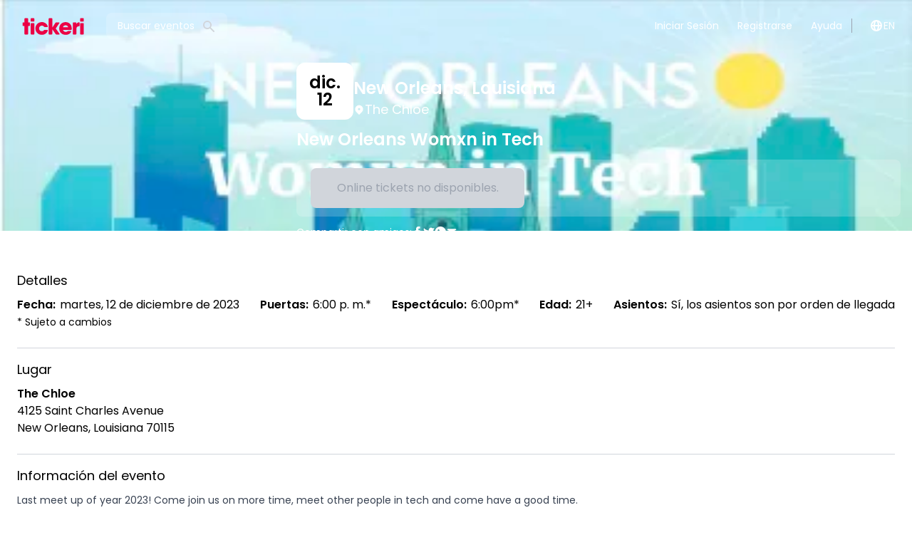

--- FILE ---
content_type: text/html; charset=utf-8
request_url: https://www.tickeri.com/es/events/8hmstcx6boty/new-orleans-womxn-in-tech
body_size: 34456
content:
<!DOCTYPE html><html lang="es"><head><meta charSet="utf-8" data-next-head=""/><meta property="og:image:type" content="image/png" data-next-head=""/><meta property="og:image:width" content="1200" data-next-head=""/><meta property="og:image:height" content="630" data-next-head=""/><meta property="keywords" content="Tickeri, tickets, music, events, concerts, festivals, parties, shows, boletos, musica, eventos, conciertos, festivales, fiestas" data-next-head=""/><meta name="msvalidate.01" content="B5B74E76CCEBFD64E71F5D7B7905C7D7" data-next-head=""/><meta name="google-site-verification" content="nkGKoMDU4p9Vwok8FilJR5-w0IZOu7CYh8cQ2HMdUoc" data-next-head=""/><title data-next-head="">New Orleans Womxn in Tech  en New Orleans - Boletos 2023-12-12 | The Chloe</title><meta name="robots" content="index,follow" data-next-head=""/><meta name="description" content="Compra boletos para New Orleans Womxn in Tech  en The Chloe en New Orleans el 2023-12-12" data-next-head=""/><link rel="alternate" hrefLang="en" href="https://www.tickeri.comhttps://www.tickeri.com/events/8hmstcx6boty/new-orleans-womxn-in-tech" data-next-head=""/><link rel="alternate" hrefLang="es" href="https://www.tickeri.com/eshttps://www.tickeri.com/events/8hmstcx6boty/new-orleans-womxn-in-tech" data-next-head=""/><meta name="twitter:card" content="summary" data-next-head=""/><meta name="twitter:site" content="@tickeri" data-next-head=""/><meta name="twitter:creator" content="@tickeri" data-next-head=""/><meta property="fb:app_id" content="1463747333867549" data-next-head=""/><meta property="og:title" content="New Orleans Womxn in Tech  en New Orleans - Boletos 2023-12-12 | The Chloe" data-next-head=""/><meta property="og:description" content="Compra boletos para New Orleans Womxn in Tech  en The Chloe en New Orleans el 2023-12-12" data-next-head=""/><meta property="og:url" content="https://www.tickeri.com/events/8hmstcx6boty/new-orleans-womxn-in-tech" data-next-head=""/><meta property="og:type" content="website" data-next-head=""/><meta property="og:image" content="http://res.cloudinary.com/tickeri/image/upload/v1700363568/qwsvz7ru1m0h6gdsqbxy.jpg" data-next-head=""/><meta property="og:image:alt" content="New Orleans Womxn in Tech " data-next-head=""/><meta property="og:locale" content="es_US" data-next-head=""/><meta property="og:site_name" content="Tickeri" data-next-head=""/><link rel="canonical" href="https://www.tickeri.com/events/8hmstcx6boty/new-orleans-womxn-in-tech" data-next-head=""/><script type="application/ld+json" id="breadcrumb-json-ld-8hmstcx6boty" data-testid="breadcrumb-json-ld-8hmstcx6boty" data-next-head="">{"@context":"https://schema.org","@type":"BreadcrumbList","itemListElement":[{"@type":"ListItem","position":1,"item":"https://www.tickeri.com","name":"Tickeri"},{"@type":"ListItem","position":2,"item":"https://www.tickeri.com/events","name":"New Orleans, Louisiana Events"},{"@type":"ListItem","position":3,"item":"https://www.tickeri.com/events/8hmstcx6boty/new-orleans-womxn-in-tech","name":"New Orleans Womxn in Tech "}]}</script><script type="application/ld+json" id="event-json-ld-8hmstcx6boty" data-testid="event-json-ld-8hmstcx6boty" data-next-head="">{"@context":"https://schema.org","@type":"Event","url":"https://www.tickeri.com/events/8hmstcx6boty/new-orleans-womxn-in-tech","name":"New Orleans Womxn in Tech ","startDate":"2023-12-12T18:00:00-06:00","endDate":"2023-12-12T18:00:00-06:00","image":["http://res.cloudinary.com/tickeri/image/upload/v1700363568/qwsvz7ru1m0h6gdsqbxy.jpg"],"description":"Get your tickets (boletos) to see New Orleans Womxn in Tech  on Tuesday Dec 12, 2023 - 6:00 PM at The Chloe in New Orleans, Louisiana. More info at Tickeri.com","location":{"type":"Place","name":"The Chloe","sameAs":"https://www.tickeri.com/venues/fb5759bb-f14b-4f4b-8d9f-1779dab2d06b","geo":{"@type":"GeoCoordinates","latitude":29.9270805,"longitude":-90.0993106},"address":{"@type":"PostalAddress","streetAddress":"4125 Saint Charles Avenue","addressLocality":"New Orleans","addressRegion":"LA","postalCode":"70115","addressCountry":"US"},"@type":"Place"},"offers":[{"type":"Offer","name":"New Orleans Womxn in Tech","availability":"SoldOut","price":0,"priceCurrency":"USD","url":"https://www.tickeri.com/events/8hmstcx6boty/new-orleans-womxn-in-tech","category":"primary","validFrom":"2023-11-19T00:00:00-06:00","@type":"Offer"}],"performer":[],"eventStatus":"https://schema.org/EventScheduled","eventAttendanceMode":"https://schema.org/OfflineEventAttendanceMode"}</script><meta name="Tickeri.com" content="" data-next-head=""/><meta name="viewport" content="width=device-width, initial-scale=1" data-next-head=""/><meta name="theme-color" content="#eb0c45" data-next-head=""/><link rel="icon" href="/favicon.ico" data-next-head=""/><link rel="apple-touch-icon" href="/ios-icon.png" data-next-head=""/><link rel="preload prefetch" href="https://res.cloudinary.com/tickeri/image/upload/f_auto,q_auto,dpr_auto,c_limit,w_400/v1700363568/qwsvz7ru1m0h6gdsqbxy.jpg" as="image" data-next-head=""/><link rel="preload" href="/_next/static/media/4c285fdca692ea22-s.p.woff2" as="font" type="font/woff2" crossorigin="anonymous" data-next-font="size-adjust"/><link rel="preload" href="/_next/static/media/eafabf029ad39a43-s.p.woff2" as="font" type="font/woff2" crossorigin="anonymous" data-next-font="size-adjust"/><link rel="preload" href="/_next/static/media/8888a3826f4a3af4-s.p.woff2" as="font" type="font/woff2" crossorigin="anonymous" data-next-font="size-adjust"/><link rel="preload" href="/_next/static/media/0484562807a97172-s.p.woff2" as="font" type="font/woff2" crossorigin="anonymous" data-next-font="size-adjust"/><link rel="preload" href="/_next/static/media/b957ea75a84b6ea7-s.p.woff2" as="font" type="font/woff2" crossorigin="anonymous" data-next-font="size-adjust"/><link rel="preload" href="/_next/static/media/e4af272ccee01ff0-s.p.woff2" as="font" type="font/woff2" crossorigin="anonymous" data-next-font="size-adjust"/><link rel="preload" href="/_next/static/css/f75d9d3d2ec65d0a.css" as="style"/><link rel="stylesheet" href="/_next/static/css/f75d9d3d2ec65d0a.css" data-n-g=""/><noscript data-n-css=""></noscript><script defer="" nomodule="" src="/_next/static/chunks/polyfills-42372ed130431b0a.js"></script><script src="/_next/static/chunks/webpack-48830c8b565f26c7.js" defer=""></script><script src="/_next/static/chunks/framework-5b8384d8cdaaf81c.js" defer=""></script><script src="/_next/static/chunks/main-074736f66b7795d3.js" defer=""></script><script src="/_next/static/chunks/pages/_app-0b3ed47f6fb9bb65.js" defer=""></script><script src="/_next/static/chunks/07c2d338-e2772513d39226fc.js" defer=""></script><script src="/_next/static/chunks/4587-41cdba50ffd22fe4.js" defer=""></script><script src="/_next/static/chunks/8230-16ed938c326b7d72.js" defer=""></script><script src="/_next/static/chunks/7709-42359dc0d0a6f83f.js" defer=""></script><script src="/_next/static/chunks/5280-f1fe32c69860ae40.js" defer=""></script><script src="/_next/static/chunks/8992-6e164c4af462641b.js" defer=""></script><script src="/_next/static/chunks/2015-1baa3884ca3ced32.js" defer=""></script><script src="/_next/static/chunks/6770-f7ffc9049b6608cf.js" defer=""></script><script src="/_next/static/chunks/4824-dbbf073889a4f0ff.js" defer=""></script><script src="/_next/static/chunks/8327-485d427af40c6c44.js" defer=""></script><script src="/_next/static/chunks/7790-f8b1a2c997cb32e2.js" defer=""></script><script src="/_next/static/chunks/2313-7d0a70bdb4bc0331.js" defer=""></script><script src="/_next/static/chunks/8182-f6283370a0b3ea87.js" defer=""></script><script src="/_next/static/chunks/272-857275d1f942e7a4.js" defer=""></script><script src="/_next/static/chunks/5394-08b45473a197b92f.js" defer=""></script><script src="/_next/static/chunks/1014-6755292e35297b99.js" defer=""></script><script src="/_next/static/chunks/pages/events/%5B...eventSlug%5D-3edbc2cb1dc24654.js" defer=""></script><script src="/_next/static/6hppriigV0HAkqJ_NPoOR/_buildManifest.js" defer=""></script><script src="/_next/static/6hppriigV0HAkqJ_NPoOR/_ssgManifest.js" defer=""></script><meta name="sentry-trace" content="ebdda788f4ba2a56e89483effa991fcd-1b97829c3428ee86-1"/><meta name="baggage" content="sentry-environment=vercel-production,sentry-release=39283d80ede06b26293e7e0d04884351e93ba457,sentry-public_key=44d1cdc3c18bfe35896a4d928c0b8cec,sentry-trace_id=ebdda788f4ba2a56e89483effa991fcd,sentry-org_id=4505248644595712,sentry-transaction=GET%20%2Fevents%2F%5B...eventSlug%5D,sentry-sampled=true,sentry-sample_rand=0.7969862064544246,sentry-sample_rate=1"/><style id="__jsx-1362153299">html,body{font-family:'Poppins', 'Poppins Fallback';min-height:100%}</style></head><body><div id="__next"><div class="jsx-1362153299 __variable_51684b __variable_e97114 flex min-h-screen flex-col"><div><div class="relative z-20 text-white"><div class="mx-auto max-w-7xl"><div class="flex items-center px-3 py-2 font-body md:justify-center md:px-6 lg:justify-between lg:py-2"><div class="flex w-full items-center justify-between lg:w-auto"><div class="lg:hidden"><button class="block" type="button" name="Close menu"><span class="sr-only">Open main menu</span><svg xmlns="http://www.w3.org/2000/svg" width="24" height="24" fill="none" viewBox="0 0 20 20" data-name="menu" class="path-white"><path fill="#EB0045" fill-rule="evenodd" d="M3 5a1 1 0 0 1 1-1h12a1 1 0 1 1 0 2H4a1 1 0 0 1-1-1m0 5a1 1 0 0 1 1-1h12a1 1 0 1 1 0 2H4a1 1 0 0 1-1-1m0 5a1 1 0 0 1 1-1h12a1 1 0 0 1 0 2H4a1 1 0 0 1-1-1" clip-rule="evenodd"></path></svg></button></div><a title="Tickeri Home" href="/es"><svg class="fill-current text-red block" height="56" xmlns="http://www.w3.org/2000/svg" viewBox="0 0 300 166.9"><path d="M53.8 72.6v9.5c0 1.6-.9 2.5-2.5 2.5h-5.5v33.3c0 1.6-.9 2.5-2.5 2.5H33.2c-1.6 0-2.5-.9-2.5-2.5V84.6h-5.5c-1.6 0-2.5-.9-2.5-2.5v-9.5c0-1.6.9-2.5 2.5-2.5h5.5V54.8c0-1.6.9-2.5 2.5-2.5h10.1c1.6 0 2.5.9 2.5 2.5v15.3h5.5c1.6 0 2.5.9 2.5 2.5M56.8 117.9V75.3c0-1.6.9-2.5 2.5-2.5h10.1c1.6 0 2.5.9 2.5 2.5v42.6c0 1.6-.9 2.5-2.5 2.5H59.3c-1.6 0-2.5-.9-2.5-2.5m0-54v-9.1c0-1.6.9-2.5 2.5-2.5h10.1c1.6 0 2.5.9 2.5 2.5v9.1c0 1.6-.9 2.5-2.5 2.5H59.3c-1.6 0-2.5-.9-2.5-2.5M127.9 104.1c-3.1 10.5-13 17.7-24.8 17.7-15.3 0-26.7-11.6-26.7-26.6 0-15 11.4-26.6 26.7-26.6 11.8 0 21.6 7.3 24.8 17.7.6 1.7-.4 2.8-2.1 2.8h-11.1c-1.3 0-2.2-.6-3-1.7-1.8-2.5-4.9-3.9-8.6-3.9-6.5 0-11.6 4.7-11.6 11.7 0 6.9 5 11.7 11.6 11.7 3.6 0 6.7-1.4 8.6-3.8.8-1.2 1.6-1.8 3-1.8h11.1c1.7 0 2.7 1.1 2.1 2.8M175.2 120.4h-11.5c-1.3 0-2.3-.5-3-1.6l-14-20.5v19.6c0 1.6-.9 2.5-2.5 2.5h-10.1c-1.6 0-2.5-.9-2.5-2.5V54.8c0-1.6.9-2.5 2.5-2.5h10.1c1.6 0 2.5.9 2.5 2.5V92l13-20.3c.7-1.1 1.7-1.6 3-1.6h11.6c2 0 2.7 1.3 1.6 3l-14.8 22.2 15.6 22.1c1.3 1.7.5 3-1.5 3"></path><path d="M212.8 89.8c-1.6-5.7-6-7.8-10.4-7.8-5.7 0-9.6 2.7-11.1 7.8h21.5zm15 5.5c0 1.3-.1 2.5-.2 3.7-.2 1.6-1.2 2.3-2.7 2.3h-33.6c1.8 6 6.5 8.4 11.8 8.4 2.8 0 5.6-1 7.5-2.5 1-.8 1.8-1.3 3.1-1.3l9.7-.1c1.8 0 2.8 1.2 2 2.8-3.9 8.8-12.2 13.3-22.5 13.3-16.7 0-27.4-11.6-27.4-26.6 0-15 11.1-26.6 27-26.6 14.6 0 25.3 11.4 25.3 26.6M257.7 69.3c1.7-.3 2.6.8 2.6 2.4v11.9c0 1.6-.7 2.4-2 2.4-5.6-.2-11.1 2.6-11.1 10.7v21.2c0 1.6-.9 2.5-2.5 2.5h-10.1c-1.6 0-2.5-.9-2.5-2.5V72.6c0-1.6.9-2.5 2.5-2.5h10.1c1.6 0 2.5.9 2.5 2.5V78c1.5-5 5.5-8 10.5-8.7zM262.8 117.9V75.3c0-1.6.9-2.5 2.5-2.5h10.1c1.6 0 2.5.9 2.5 2.5v42.6c0 1.6-.9 2.5-2.5 2.5h-10.1c-1.6 0-2.5-.9-2.5-2.5m0-54v-9.1c0-1.6.9-2.5 2.5-2.5h10.1c1.6 0 2.5.9 2.5 2.5v9.1c0 1.6-.9 2.5-2.5 2.5h-10.1c-1.6 0-2.5-.9-2.5-2.5"></path></svg></a><button type="button" name="Search" title="Search" class="mx-6 hidden items-center rounded-lg bg-[rgba(255,255,255,.2)] px-4 py-2 align-middle text-white lg:flex"><span class=" text-[14px] leading-[20px] antialiased font-normal not-italic text-white">Buscar eventos</span><i class="inline pl-[10px] pt-[1px]"><svg xmlns="http://www.w3.org/2000/svg" width="20" height="20" fill="none" viewBox="0 0 20 20" data-name="search" class="path-gray"><path fill="#EB0045" fill-rule="evenodd" d="M8 4a4 4 0 1 0 0 8 4 4 0 0 0 0-8M2 8a6 6 0 1 1 10.89 3.476l4.817 4.817a1 1 0 0 1-1.414 1.414l-4.816-4.816A6 6 0 0 1 2 8" clip-rule="evenodd"></path></svg></i></button><div class="lg:hidden"><button name="Search" type="button" class="block" title="Search" aria-label="Search"><svg xmlns="http://www.w3.org/2000/svg" width="24" height="24" fill="none" viewBox="0 0 20 20" data-name="search" class="path-white"><path fill="#EB0045" fill-rule="evenodd" d="M8 4a4 4 0 1 0 0 8 4 4 0 0 0 0-8M2 8a6 6 0 1 1 10.89 3.476l4.817 4.817a1 1 0 0 1-1.414 1.414l-4.816-4.816A6 6 0 0 1 2 8" clip-rule="evenodd"></path></svg></button></div></div><div class="hidden lg:block"><nav><ul class="flex flex-col gap-4 text-lg subpixel-antialiased md:items-center md:gap-2 md:text-sm lg:flex lg:flex-row"><li><a class="block rounded-md border border-transparent px-3 py-2 leading-[20px] hover:border-white/20" href="/es/login">Iniciar Sesión</a></li><li><a class="block rounded-md border border-transparent px-3 py-2 leading-[20px] hover:border-white/20" href="/es/register">Registrarse</a></li><li><a class="block rounded-md border border-transparent px-3 py-2 leading-[20px] hover:border-white/20" href="/es/help">Ayuda</a></li><li class="py-2 md:py-2"><a href="/events/8hmstcx6boty/new-orleans-womxn-in-tech"><div class="flex items-center gap-2 border-gray-400 pl-3 md:border-l md:pl-6"><div class="block md:hidden"><svg xmlns="http://www.w3.org/2000/svg" width="20" height="20" fill="none" viewBox="0 0 20 20" data-name="globe_alt" class="path-black"><path fill="#EB0045" fill-rule="evenodd" d="M4.083 9h1.946c.089-1.546.383-2.97.837-4.118A6 6 0 0 0 4.083 9M10 2a8 8 0 1 0 0 16 8 8 0 0 0 0-16m0 2c-.076 0-.232.032-.465.262-.238.234-.497.623-.737 1.182-.389.907-.673 2.142-.766 3.556h3.936c-.093-1.414-.377-2.649-.766-3.556-.24-.56-.5-.948-.737-1.182C10.232 4.032 10.076 4 10 4m3.971 5c-.089-1.546-.383-2.97-.837-4.118A6 6 0 0 1 15.917 9zm-2.003 2H8.032c.093 1.414.377 2.649.766 3.556.24.56.5.948.737 1.182.233.23.389.262.465.262s.232-.032.465-.262c.238-.234.498-.623.737-1.182.389-.907.673-2.142.766-3.556m1.166 4.118c.454-1.147.748-2.572.837-4.118h1.946a6 6 0 0 1-2.783 4.118m-6.268 0C6.412 13.97 6.118 12.546 6.03 11H4.083a6 6 0 0 0 2.783 4.118" clip-rule="evenodd"></path></svg></div><div class="hidden md:block"><svg xmlns="http://www.w3.org/2000/svg" width="20" height="20" fill="none" viewBox="0 0 20 20" data-name="globe_alt" class="path-white"><path fill="#EB0045" fill-rule="evenodd" d="M4.083 9h1.946c.089-1.546.383-2.97.837-4.118A6 6 0 0 0 4.083 9M10 2a8 8 0 1 0 0 16 8 8 0 0 0 0-16m0 2c-.076 0-.232.032-.465.262-.238.234-.497.623-.737 1.182-.389.907-.673 2.142-.766 3.556h3.936c-.093-1.414-.377-2.649-.766-3.556-.24-.56-.5-.948-.737-1.182C10.232 4.032 10.076 4 10 4m3.971 5c-.089-1.546-.383-2.97-.837-4.118A6 6 0 0 1 15.917 9zm-2.003 2H8.032c.093 1.414.377 2.649.766 3.556.24.56.5.948.737 1.182.233.23.389.262.465.262s.232-.032.465-.262c.238-.234.498-.623.737-1.182.389-.907.673-2.142.766-3.556m1.166 4.118c.454-1.147.748-2.572.837-4.118h1.946a6 6 0 0 1-2.783 4.118m-6.268 0C6.412 13.97 6.118 12.546 6.03 11H4.083a6 6 0 0 0 2.783 4.118" clip-rule="evenodd"></path></svg></div><span> <!-- -->EN</span></div></a></li></ul></nav></div></div></div></div></div><div class="h-full min-h-[400px] grow bg-white font-body text-black md:min-h-[700px]"><div class="relative z-10 mx-auto mb-2 w-full bg-cover bg-fixed bg-center py-8 md:mb-10" style="background-image:url(https://res.cloudinary.com/tickeri/image/upload/f_auto,q_auto,dpr_auto,c_limit,w_400/v1700363568/qwsvz7ru1m0h6gdsqbxy.jpg);margin-top:-0px;padding-top:0px"><div class="absolute inset-0 bg-cover bg-center backdrop-blur-md md:backdrop-blur-lg" style="background-image:linear-gradient(to bottom, rgba(0,0,0,0.9), rgba(0,0,0,0.6))"></div><div class="relative m-auto mt-4 flex w-full max-w-7xl px-4 md:-mb-10 lg:-mb-14"><div class="relative flex w-full flex-col items-center gap-5 text-white md:flex-row"><div class="relative block aspect-[1/1] h-auto w-full overflow-hidden rounded-xl object-cover shadow-md sm:w-96 md:min-w-[320px] lg:min-w-[400px]"><img alt="Event - New Orleans Womxn in Tech  - New Orleans, Louisiana - 12 de diciembre de 2023 | concert tickets" loading="lazy" decoding="async" data-nimg="fill" style="position:absolute;height:100%;width:100%;left:0;top:0;right:0;bottom:0;object-fit:cover;object-position:center;color:transparent" sizes="(max-width:768px) calc(100vw - 16px), 400px" srcSet="https://res.cloudinary.com/tickeri/image/upload/f_auto,q_auto,dpr_auto,c_limit,w_16/v1700363568/qwsvz7ru1m0h6gdsqbxy.jpg 16w, https://res.cloudinary.com/tickeri/image/upload/f_auto,q_auto,dpr_auto,c_limit,w_32/v1700363568/qwsvz7ru1m0h6gdsqbxy.jpg 32w, https://res.cloudinary.com/tickeri/image/upload/f_auto,q_auto,dpr_auto,c_limit,w_48/v1700363568/qwsvz7ru1m0h6gdsqbxy.jpg 48w, https://res.cloudinary.com/tickeri/image/upload/f_auto,q_auto,dpr_auto,c_limit,w_64/v1700363568/qwsvz7ru1m0h6gdsqbxy.jpg 64w, https://res.cloudinary.com/tickeri/image/upload/f_auto,q_auto,dpr_auto,c_limit,w_96/v1700363568/qwsvz7ru1m0h6gdsqbxy.jpg 96w, https://res.cloudinary.com/tickeri/image/upload/f_auto,q_auto,dpr_auto,c_limit,w_128/v1700363568/qwsvz7ru1m0h6gdsqbxy.jpg 128w, https://res.cloudinary.com/tickeri/image/upload/f_auto,q_auto,dpr_auto,c_limit,w_256/v1700363568/qwsvz7ru1m0h6gdsqbxy.jpg 256w, https://res.cloudinary.com/tickeri/image/upload/f_auto,q_auto,dpr_auto,c_limit,w_320/v1700363568/qwsvz7ru1m0h6gdsqbxy.jpg 320w, https://res.cloudinary.com/tickeri/image/upload/f_auto,q_auto,dpr_auto,c_limit,w_384/v1700363568/qwsvz7ru1m0h6gdsqbxy.jpg 384w, https://res.cloudinary.com/tickeri/image/upload/f_auto,q_auto,dpr_auto,c_limit,w_400/v1700363568/qwsvz7ru1m0h6gdsqbxy.jpg 400w, https://res.cloudinary.com/tickeri/image/upload/f_auto,q_auto,dpr_auto,c_limit,w_768/v1700363568/qwsvz7ru1m0h6gdsqbxy.jpg 768w" src="https://res.cloudinary.com/tickeri/image/upload/f_auto,q_auto,dpr_auto,c_limit,w_768/v1700363568/qwsvz7ru1m0h6gdsqbxy.jpg"/></div><div class="bottom-0 grow"><div class="flex flex-row items-end gap-7 align-baseline font-semibold sm:bottom-8 sm:left-8 sm:p-0"><div class="flex h-[5rem] w-[5rem] flex-shrink-0 flex-col items-center justify-center gap-0.5 rounded-xl bg-white text-center align-middle text-2xl font-semibold leading-none text-black"><div class="leading-none">dic</div><div class="leading-none">12</div></div><div><h2 class="text-2xl font-semibold text-white">New Orleans<!-- -->, <!-- -->Louisiana</h2><address class="flex items-center gap-1 align-middle text-xs font-normal not-italic leading-[15px] text-white md:text-lg"><svg xmlns="http://www.w3.org/2000/svg" width="16" height="16" fill="none" viewBox="0 0 20 20" data-name="location_marker" class="path-white"><path fill="#EB0045" fill-rule="evenodd" d="M5.05 4.05a7 7 0 1 1 9.9 9.9L10 18.9l-4.95-4.95a7 7 0 0 1 0-9.9M10 11a2 2 0 1 0 0-4 2 2 0 0 0 0 4" clip-rule="evenodd"></path></svg><span>The Chloe</span></address></div></div><h1 class="my-3 text-2xl font-semibold text-white">New Orleans Womxn in Tech </h1><div class="fixed bottom-0 left-0 right-0 z-10 flex h-auto w-full flex-col gap-1.5 border border-t border-gray-200 bg-white/95 px-2 py-2 pb-3 transition-transform duration-300 md:relative md:flex md:flex-row md:justify-between md:gap-3 md:rounded-lg md:border-none md:bg-[rgba(255,255,255,.2)] md:px-5 md:py-3"><div class="flex items-center justify-center gap-2 text-center text-black transition-all duration-500 md:hidden xscale-100 h-full opacity-100"><span class=" text-[14px] leading-[20px] antialiased font-normal not-italic ">New Orleans<!-- -->, <!-- -->Louisiana</span>·<span class=" text-[14px] leading-[20px] antialiased font-normal not-italic ">12 de diciembre de 2023</span></div><div class="flex w-full justify-center align-middle transition-all md:w-auto md:min-w-[300px] scale-95"><button type="button" id="buyTicketsButton" data-testid="buyTicketsButton" disabled="" class="block w-full rounded-lg bg-gray-300 p-4 text-gray-400">Online tickets no disponibles.</button></div></div><div class="my-3 flex items-center gap-3 text-sm"><span>Compartir con amigos<!-- -->:</span><div class="flex gap-2"><a title="Share New Orleans Womxn in Tech  on Facebook" target="_blank" rel="noopener noreferrer" href="https://www.facebook.com/sharer/sharer.php?u=https%3A%2F%2Fwww.tickeri.com%2Fevents%2F8hmstcx6boty%2Fnew-orleans-womxn-in-tech&amp;quote=New%20Orleans%20Womxn%20in%20Tech%20"><svg xmlns="http://www.w3.org/2000/svg" width="16" height="16" fill="none" viewBox="0 0 8 18" data-name="facebook" class="path-white"><path fill="#EB0045" d="M8 5.828H5.275V3.96c0-.701.445-.865.758-.865h1.923V.011L5.308 0C2.368 0 1.7 2.3 1.7 3.773v2.055H0v3.179h1.7V18h3.575V9.007h2.413z"></path></svg></a><a title="Share New Orleans Womxn in Tech  on Twitter" target="_blank" rel="noopener noreferrer" href="https://twitter.com/intent/tweet?url=https%3A%2F%2Fwww.tickeri.com%2Fevents%2F8hmstcx6boty%2Fnew-orleans-womxn-in-tech&amp;text=New%20Orleans%20Womxn%20in%20Tech%20&amp;via=tickeri.com"><svg xmlns="http://www.w3.org/2000/svg" width="16" height="16" fill="none" viewBox="0 0 21 17" data-name="twitter" class="path-white"><path fill="#EB0045" d="M21 2.013q-.43.643-.974 1.2-.543.557-1.18 1.017a9 9 0 0 1 .021.561q0 1.289-.277 2.544a12.7 12.7 0 0 1-.8 2.432 12.6 12.6 0 0 1-1.896 3.05 11.6 11.6 0 0 1-2.58 2.272q-1.44.93-3.142 1.42-1.702.492-3.568.491-1.764 0-3.44-.485A11.9 11.9 0 0 1 0 15.069q.503.061 1.025.061 1.467 0 2.836-.47a8.6 8.6 0 0 0 2.517-1.369 4.27 4.27 0 0 1-2.487-.843 4.36 4.36 0 0 1-1.533-2.13q.205.03.405.052.201.02.405.02.575 0 1.128-.153a4.2 4.2 0 0 1-1.389-.542 4.4 4.4 0 0 1-1.092-.945 4.2 4.2 0 0 1-.718-1.256 4.2 4.2 0 0 1-.256-1.466v-.051a4.16 4.16 0 0 0 1.958.541 4.32 4.32 0 0 1-1.774-4.694q.144-.547.441-1.037A12 12 0 0 0 3.292 2.6a12.3 12.3 0 0 0 4.511 2.278q1.24.333 2.543.394a3 3 0 0 1-.087-.486 5 5 0 0 1-.026-.495q0-.89.339-1.67.338-.783.923-1.364.585-.583 1.369-.92A4.2 4.2 0 0 1 14.54 0a4.28 4.28 0 0 1 3.148 1.359A8.6 8.6 0 0 0 20.416.317q-.237.746-.723 1.358a4.2 4.2 0 0 1-1.164 1.012A8.6 8.6 0 0 0 21 2.013"></path></svg></a><a title="Share New Orleans Womxn in Tech  on WhatsApp" target="_blank" rel="noopener noreferrer" href="https://wa.me/?text=https%3A%2F%2Fwww.tickeri.com%2Fevents%2F8hmstcx6boty%2Fnew-orleans-womxn-in-tech"><svg xmlns="http://www.w3.org/2000/svg" width="16" height="16" fill="none" viewBox="0 0 18 18" data-name="whatsapp" class="path-white"><path fill="#EB0045" d="M9.163 0C4.283 0 .327 3.925.327 8.768c0 1.657.463 3.206 1.268 4.528L0 18l4.892-1.554a8.85 8.85 0 0 0 4.271 1.09c4.88 0 8.837-3.926 8.837-8.768S14.044 0 9.163 0m4.394 12.098c-.208.515-1.148.986-1.563 1.007-.414.022-.426.322-2.685-.66S5.69 9.076 5.583 8.923s-.875-1.248-.833-2.349.645-1.62.86-1.837a.87.87 0 0 1 .612-.258c.178-.003.293-.005.425 0 .131.005.329-.028.5.427s.58 1.573.632 1.687.085.247.005.393c-.081.147-.123.238-.24.365-.118.126-.248.283-.353.38-.118.107-.24.223-.117.452.124.23.549.979 1.197 1.597.832.794 1.55 1.058 1.772 1.178s.353.107.49-.037c.138-.145.589-.633.748-.851.159-.219.308-.176.512-.094.204.083 1.292.665 1.514.786.22.12.369.182.422.277s.036.544-.172 1.06"></path></svg></a><a title="Share New Orleans Womxn in Tech  via Email" target="_blank" rel="noopener noreferrer" href="mailto:?subject=New%20Orleans%20Womxn%20in%20Tech%20&amp;body=https%3A%2F%2Fwww.tickeri.com%2Fevents%2F8hmstcx6boty%2Fnew-orleans-womxn-in-tech"><svg xmlns="http://www.w3.org/2000/svg" width="16" height="16" fill="none" viewBox="0 0 22 22" data-name="email" class="path-white"><path fill="#EB0045" d="M2.203 6.472 11 10.87l8.797-4.398A2.2 2.2 0 0 0 17.6 4.4H4.4a2.2 2.2 0 0 0-2.197 2.072"></path><path fill="#EB0045" d="m19.8 8.93-8.8 4.4-8.8-4.4v6.47a2.2 2.2 0 0 0 2.2 2.2h13.2a2.2 2.2 0 0 0 2.2-2.2z"></path></svg></a></div></div></div></div></div></div><div class="mx-auto max-w-7xl px-6 pb-10"><div class="border-b border-gray-300 py-4 last:border-none" id="event-details"><span class=" text-[18px]/[28px] antialiased font-normal not-italic ">Detalles</span><div class="py-2"><div id="meta-description" class="justify-between antialiased xl:flex xl:gap-4"><div class="flex-nowrap whitespace-nowrap"><span class="mr-1.5 font-semibold">Fecha<!-- -->:</span><span>martes, 12 de diciembre de 2023</span></div><div class="flex-nowrap whitespace-nowrap"><span class="mr-1.5 flex-nowrap whitespace-nowrap font-semibold">Puertas<!-- -->:</span><span>6:00 p.m.<!-- -->*</span></div><div><span class="mr-1.5 font-semibold">Espectáculo<!-- -->:</span><span>6:00pm<!-- -->*</span></div><div><span class="mr-1.5 font-semibold">Edad<!-- -->:</span><span>21+</span></div><div><span class="mr-1.5 font-semibold">Asientos<!-- -->:</span><span>Sí, los asientos son por orden de llegada</span></div></div><span class=" text-[14px] leading-[20px] antialiased font-normal not-italic ">* <!-- -->Sujeto a cambios</span></div></div><div class="border-b border-gray-300 py-4 last:border-none" id="venue"><span class=" text-[18px]/[28px] antialiased font-normal not-italic ">Lugar</span><div class="py-2"><div id="venue-details"><a href="/es/venues/fb5759bb-f14b-4f4b-8d9f-1779dab2d06b"><span class=" text-[16px] leading-[24px] antialiased font-normal not-italic "><span class="font-semibold">The Chloe</span></span></a><address class="not-italic">4125 Saint Charles Avenue<br/>New Orleans<!-- -->, <!-- -->Louisiana<!-- --> <!-- -->70115</address></div></div></div><div class="border-b border-gray-300 py-4 last:border-none" id="description"><span class=" text-[18px]/[28px] antialiased font-normal not-italic ">Información del evento</span><div class="py-2"><div class="prose prose-sm prose-gray max-w-none overflow-x-auto prose-a:text-red prose-a:hover:text-darkred prose-strong:font-semibold"><p>Last meet up of year 2023! Come join us on more time, meet other people in tech and come have a good time. <br /><br />P.S: This event targets women in Tech, however everyone is welcome to join. </p></div></div></div><div class="border-b border-gray-300 py-4 last:border-none" id="questions"><span class=" text-[18px]/[28px] antialiased font-normal not-italic ">¿Tienes preguntas del evento?</span><div class="py-2"><div class="flex flex-col justify-between gap-4 sm:flex-row"><ul></ul><div><button class=" antialiased bg-darkgray py-3 px-6 text-white rounded-xl hover:text-lightgray hover:bg-black font-body text-sm font-medium whitespace-nowrap px-5 py-3 text-sm" type="button">Envía un mensaje al organizador del evento</button></div></div></div></div></div><div class="mb-25 mx-auto max-w-7xl gap-10 px-6 md:grid md:grid-cols-10"></div></div><div class="bg-black font-body text-lightgray"><div class="m-auto max-w-7xl px-5 md:px-10"><div class="items-center justify-around gap-10 bg-black font-body md:flex md:justify-between"><div class="mb-4 flex w-full items-center justify-between md:mb-0 md:w-auto md:justify-center lg:m-0"><a title="Tickeri Home" href="/es"><svg class="fill-current text-red block" height="70" xmlns="http://www.w3.org/2000/svg" viewBox="0 0 300 166.9"><path d="M53.8 72.6v9.5c0 1.6-.9 2.5-2.5 2.5h-5.5v33.3c0 1.6-.9 2.5-2.5 2.5H33.2c-1.6 0-2.5-.9-2.5-2.5V84.6h-5.5c-1.6 0-2.5-.9-2.5-2.5v-9.5c0-1.6.9-2.5 2.5-2.5h5.5V54.8c0-1.6.9-2.5 2.5-2.5h10.1c1.6 0 2.5.9 2.5 2.5v15.3h5.5c1.6 0 2.5.9 2.5 2.5M56.8 117.9V75.3c0-1.6.9-2.5 2.5-2.5h10.1c1.6 0 2.5.9 2.5 2.5v42.6c0 1.6-.9 2.5-2.5 2.5H59.3c-1.6 0-2.5-.9-2.5-2.5m0-54v-9.1c0-1.6.9-2.5 2.5-2.5h10.1c1.6 0 2.5.9 2.5 2.5v9.1c0 1.6-.9 2.5-2.5 2.5H59.3c-1.6 0-2.5-.9-2.5-2.5M127.9 104.1c-3.1 10.5-13 17.7-24.8 17.7-15.3 0-26.7-11.6-26.7-26.6 0-15 11.4-26.6 26.7-26.6 11.8 0 21.6 7.3 24.8 17.7.6 1.7-.4 2.8-2.1 2.8h-11.1c-1.3 0-2.2-.6-3-1.7-1.8-2.5-4.9-3.9-8.6-3.9-6.5 0-11.6 4.7-11.6 11.7 0 6.9 5 11.7 11.6 11.7 3.6 0 6.7-1.4 8.6-3.8.8-1.2 1.6-1.8 3-1.8h11.1c1.7 0 2.7 1.1 2.1 2.8M175.2 120.4h-11.5c-1.3 0-2.3-.5-3-1.6l-14-20.5v19.6c0 1.6-.9 2.5-2.5 2.5h-10.1c-1.6 0-2.5-.9-2.5-2.5V54.8c0-1.6.9-2.5 2.5-2.5h10.1c1.6 0 2.5.9 2.5 2.5V92l13-20.3c.7-1.1 1.7-1.6 3-1.6h11.6c2 0 2.7 1.3 1.6 3l-14.8 22.2 15.6 22.1c1.3 1.7.5 3-1.5 3"></path><path d="M212.8 89.8c-1.6-5.7-6-7.8-10.4-7.8-5.7 0-9.6 2.7-11.1 7.8h21.5zm15 5.5c0 1.3-.1 2.5-.2 3.7-.2 1.6-1.2 2.3-2.7 2.3h-33.6c1.8 6 6.5 8.4 11.8 8.4 2.8 0 5.6-1 7.5-2.5 1-.8 1.8-1.3 3.1-1.3l9.7-.1c1.8 0 2.8 1.2 2 2.8-3.9 8.8-12.2 13.3-22.5 13.3-16.7 0-27.4-11.6-27.4-26.6 0-15 11.1-26.6 27-26.6 14.6 0 25.3 11.4 25.3 26.6M257.7 69.3c1.7-.3 2.6.8 2.6 2.4v11.9c0 1.6-.7 2.4-2 2.4-5.6-.2-11.1 2.6-11.1 10.7v21.2c0 1.6-.9 2.5-2.5 2.5h-10.1c-1.6 0-2.5-.9-2.5-2.5V72.6c0-1.6.9-2.5 2.5-2.5h10.1c1.6 0 2.5.9 2.5 2.5V78c1.5-5 5.5-8 10.5-8.7zM262.8 117.9V75.3c0-1.6.9-2.5 2.5-2.5h10.1c1.6 0 2.5.9 2.5 2.5v42.6c0 1.6-.9 2.5-2.5 2.5h-10.1c-1.6 0-2.5-.9-2.5-2.5m0-54v-9.1c0-1.6.9-2.5 2.5-2.5h10.1c1.6 0 2.5.9 2.5 2.5v9.1c0 1.6-.9 2.5-2.5 2.5h-10.1c-1.6 0-2.5-.9-2.5-2.5"></path></svg></a><ul class="md:hidden"><li class="m-1 inline-flex items-center justify-center rounded-full bg-darkgray p-4 align-middle md:h-12 md:w-12"><a href="https://www.facebook.com/tickeri" title="Follow Tickeri on Facebook" aria-label="Follow Tickeri on Facebook"><svg xmlns="http://www.w3.org/2000/svg" width="16" height="16" fill="none" viewBox="0 0 8 18" data-name="facebook" class="path-white"><path fill="#EB0045" d="M8 5.828H5.275V3.96c0-.701.445-.865.758-.865h1.923V.011L5.308 0C2.368 0 1.7 2.3 1.7 3.773v2.055H0v3.179h1.7V18h3.575V9.007h2.413z"></path></svg></a></li><li class="m-1 inline-flex items-center justify-center rounded-full bg-darkgray p-4 align-middle md:h-12 md:w-12"><a href="https://www.instagram.com/tickeritickets/" title="Follow Tickeri on Instagram" aria-label="Follow Tickeri on Instagram"><svg xmlns="http://www.w3.org/2000/svg" width="16" height="16" fill="none" viewBox="0 0 19 18" data-name="instagram" class="path-white"><path fill="#EB0045" d="M3.107.472a4.4 4.4 0 0 0-1.596 1.04 4.4 4.4 0 0 0-1.039 1.59C.249 3.673.099 4.33.055 5.288.01 6.246 0 6.554 0 8.998s.011 2.752.055 3.71c.044.96.197 1.614.417 2.185.23.593.538 1.094 1.04 1.596a4.4 4.4 0 0 0 1.595 1.039c.57.223 1.226.373 2.184.417S6.557 18 9.001 18s2.753-.011 3.711-.055c.96-.044 1.614-.198 2.185-.417a4.4 4.4 0 0 0 1.595-1.04 4.4 4.4 0 0 0 1.04-1.595c.223-.57.373-1.226.417-2.184.044-.96.055-1.266.055-3.71s-.011-2.753-.055-3.711c-.044-.96-.198-1.614-.417-2.185a4.4 4.4 0 0 0-1.036-1.592A4.4 4.4 0 0 0 14.901.472C14.33.249 13.675.099 12.716.055S11.45 0 9.006 0 6.253.011 5.294.055c-.962.04-1.617.194-2.188.417m9.532 1.2c.878.04 1.354.187 1.672.311.421.165.721.359 1.036.674.315.314.509.614.673 1.035.125.319.271.794.311 1.672.044.948.052 1.234.052 3.638s-.011 2.69-.052 3.637c-.04.878-.186 1.354-.31 1.672-.165.421-.36.721-.674 1.036a2.8 2.8 0 0 1-1.036.673c-.318.125-.794.271-1.672.311-.948.044-1.233.052-3.637.052s-2.69-.011-3.638-.052c-.878-.04-1.353-.186-1.672-.31a2.8 2.8 0 0 1-1.035-.674 2.8 2.8 0 0 1-.674-1.036c-.124-.318-.27-.794-.31-1.672-.045-.948-.052-1.233-.052-3.637s.011-2.69.051-3.638c.04-.878.187-1.353.311-1.672.165-.42.359-.72.674-1.035a2.8 2.8 0 0 1 1.035-.674c.319-.124.794-.27 1.672-.31.948-.045 1.234-.052 3.638-.052s2.69.007 3.637.051"></path><path fill="#EB0045" d="M4.38 9.002a4.622 4.622 0 1 0 9.245 0 4.622 4.622 0 0 0-9.244 0m7.623 0a3 3 0 1 1-6 0 3 3 0 0 1 6 0m1.806-3.725a1.08 1.08 0 1 0 0-2.159 1.08 1.08 0 0 0 0 2.16"></path></svg></a></li><li class="m-1 inline-flex items-center justify-center rounded-full bg-darkgray p-4 align-middle md:h-12 md:w-12"><a href="https://twitter.com/tickeri" title="Follow Tickeri on Twitter" aria-label="Follow Tickeri on Twitter"><svg xmlns="http://www.w3.org/2000/svg" width="16" height="16" fill="none" viewBox="0 0 21 17" data-name="twitter" class="path-white"><path fill="#EB0045" d="M21 2.013q-.43.643-.974 1.2-.543.557-1.18 1.017a9 9 0 0 1 .021.561q0 1.289-.277 2.544a12.7 12.7 0 0 1-.8 2.432 12.6 12.6 0 0 1-1.896 3.05 11.6 11.6 0 0 1-2.58 2.272q-1.44.93-3.142 1.42-1.702.492-3.568.491-1.764 0-3.44-.485A11.9 11.9 0 0 1 0 15.069q.503.061 1.025.061 1.467 0 2.836-.47a8.6 8.6 0 0 0 2.517-1.369 4.27 4.27 0 0 1-2.487-.843 4.36 4.36 0 0 1-1.533-2.13q.205.03.405.052.201.02.405.02.575 0 1.128-.153a4.2 4.2 0 0 1-1.389-.542 4.4 4.4 0 0 1-1.092-.945 4.2 4.2 0 0 1-.718-1.256 4.2 4.2 0 0 1-.256-1.466v-.051a4.16 4.16 0 0 0 1.958.541 4.32 4.32 0 0 1-1.774-4.694q.144-.547.441-1.037A12 12 0 0 0 3.292 2.6a12.3 12.3 0 0 0 4.511 2.278q1.24.333 2.543.394a3 3 0 0 1-.087-.486 5 5 0 0 1-.026-.495q0-.89.339-1.67.338-.783.923-1.364.585-.583 1.369-.92A4.2 4.2 0 0 1 14.54 0a4.28 4.28 0 0 1 3.148 1.359A8.6 8.6 0 0 0 20.416.317q-.237.746-.723 1.358a4.2 4.2 0 0 1-1.164 1.012A8.6 8.6 0 0 0 21 2.013"></path></svg></a></li></ul></div><div class="text-sm text-white"><ul class="grid grid-cols-2 flex-col gap-4 md:grid-cols-3 md:flex-row md:flex-wrap md:items-center lg:flex lg:gap-2"><li class=""><a class="block rounded-md border border-transparent leading-[20px] hover:border-white/20 md:px-3 md:py-2" href="/es/sell">Organizador de eventos</a></li><li class=""><a class="block rounded-md border border-transparent leading-[20px] hover:border-white/20 md:px-3 md:py-2" href="/es/about">Acerca de nosotros</a></li><li class=""><a class="block rounded-md border border-transparent leading-[20px] hover:border-white/20 md:px-3 md:py-2" href="/es/help">Ayuda</a></li><li class=""><a class="block rounded-md border border-transparent leading-[20px] hover:border-white/20 md:px-3 md:py-2" href="/es/contact">Contáctanos</a></li><li class=""><a class="block rounded-md border border-transparent leading-[20px] hover:border-white/20 md:px-3 md:py-2" href="/es/terms">Términos</a></li><li class=""><a class="block rounded-md border border-transparent leading-[20px] hover:border-white/20 md:px-3 md:py-2" href="/es/privacy">Política de privacidad</a></li></ul></div><div class="my-4 flex w-full md:m-0 md:w-auto md:items-center md:justify-center"><div><a class="block flex items-center gap-2 justify-center text-center antialiased w-full bg bg-primary rounded-lg py-3 px-7 hover:bg-primary-darker text-primary-foreground font-body text-md font-semibold whitespace-nowrap disabled:opacity-50 text-sm py-2 px-4" href="https://elshop.tickeri.com">El Shop</a></div></div></div><div class="flex align-middle"><div class="w-full justify-between gap-4 border-b border-red md:flex md:pb-20"><div class="flex justify-start pb-2 md:flex-col"><ul class="mb-4 hidden md:block"><li class="m-1 inline-flex h-6 w-6 items-center justify-center rounded-full bg-darkgray align-middle md:h-12 md:w-12"><a title="Follow Tickeri on Facebook" aria-label="Follow Tickeri on Facebook" href="https://www.facebook.com/tickeri"><svg xmlns="http://www.w3.org/2000/svg" width="24" height="24" fill="none" viewBox="0 0 8 18" data-name="facebook" class="path-white"><path fill="#EB0045" d="M8 5.828H5.275V3.96c0-.701.445-.865.758-.865h1.923V.011L5.308 0C2.368 0 1.7 2.3 1.7 3.773v2.055H0v3.179h1.7V18h3.575V9.007h2.413z"></path></svg></a></li><li class="m-1 inline-flex h-6 w-6 items-center justify-center rounded-full bg-darkgray align-middle md:h-12 md:w-12"><a title="Follow Tickeri on Instagram" aria-label="Follow Tickeri on Instagram" href="https://www.instagram.com/tickeritickets/"><svg xmlns="http://www.w3.org/2000/svg" width="24" height="24" fill="none" viewBox="0 0 19 18" data-name="instagram" class="path-white"><path fill="#EB0045" d="M3.107.472a4.4 4.4 0 0 0-1.596 1.04 4.4 4.4 0 0 0-1.039 1.59C.249 3.673.099 4.33.055 5.288.01 6.246 0 6.554 0 8.998s.011 2.752.055 3.71c.044.96.197 1.614.417 2.185.23.593.538 1.094 1.04 1.596a4.4 4.4 0 0 0 1.595 1.039c.57.223 1.226.373 2.184.417S6.557 18 9.001 18s2.753-.011 3.711-.055c.96-.044 1.614-.198 2.185-.417a4.4 4.4 0 0 0 1.595-1.04 4.4 4.4 0 0 0 1.04-1.595c.223-.57.373-1.226.417-2.184.044-.96.055-1.266.055-3.71s-.011-2.753-.055-3.711c-.044-.96-.198-1.614-.417-2.185a4.4 4.4 0 0 0-1.036-1.592A4.4 4.4 0 0 0 14.901.472C14.33.249 13.675.099 12.716.055S11.45 0 9.006 0 6.253.011 5.294.055c-.962.04-1.617.194-2.188.417m9.532 1.2c.878.04 1.354.187 1.672.311.421.165.721.359 1.036.674.315.314.509.614.673 1.035.125.319.271.794.311 1.672.044.948.052 1.234.052 3.638s-.011 2.69-.052 3.637c-.04.878-.186 1.354-.31 1.672-.165.421-.36.721-.674 1.036a2.8 2.8 0 0 1-1.036.673c-.318.125-.794.271-1.672.311-.948.044-1.233.052-3.637.052s-2.69-.011-3.638-.052c-.878-.04-1.353-.186-1.672-.31a2.8 2.8 0 0 1-1.035-.674 2.8 2.8 0 0 1-.674-1.036c-.124-.318-.27-.794-.31-1.672-.045-.948-.052-1.233-.052-3.637s.011-2.69.051-3.638c.04-.878.187-1.353.311-1.672.165-.42.359-.72.674-1.035a2.8 2.8 0 0 1 1.035-.674c.319-.124.794-.27 1.672-.31.948-.045 1.234-.052 3.638-.052s2.69.007 3.637.051"></path><path fill="#EB0045" d="M4.38 9.002a4.622 4.622 0 1 0 9.245 0 4.622 4.622 0 0 0-9.244 0m7.623 0a3 3 0 1 1-6 0 3 3 0 0 1 6 0m1.806-3.725a1.08 1.08 0 1 0 0-2.159 1.08 1.08 0 0 0 0 2.16"></path></svg></a></li><li class="m-1 inline-flex h-6 w-6 items-center justify-center rounded-full bg-darkgray align-middle md:h-12 md:w-12"><a title="Follow Tickeri on Twitter" aria-label="Follow Tickeri on Twitter" href="https://twitter.com/tickeri"><svg xmlns="http://www.w3.org/2000/svg" width="24" height="24" fill="none" viewBox="0 0 21 17" data-name="twitter" class="path-white"><path fill="#EB0045" d="M21 2.013q-.43.643-.974 1.2-.543.557-1.18 1.017a9 9 0 0 1 .021.561q0 1.289-.277 2.544a12.7 12.7 0 0 1-.8 2.432 12.6 12.6 0 0 1-1.896 3.05 11.6 11.6 0 0 1-2.58 2.272q-1.44.93-3.142 1.42-1.702.492-3.568.491-1.764 0-3.44-.485A11.9 11.9 0 0 1 0 15.069q.503.061 1.025.061 1.467 0 2.836-.47a8.6 8.6 0 0 0 2.517-1.369 4.27 4.27 0 0 1-2.487-.843 4.36 4.36 0 0 1-1.533-2.13q.205.03.405.052.201.02.405.02.575 0 1.128-.153a4.2 4.2 0 0 1-1.389-.542 4.4 4.4 0 0 1-1.092-.945 4.2 4.2 0 0 1-.718-1.256 4.2 4.2 0 0 1-.256-1.466v-.051a4.16 4.16 0 0 0 1.958.541 4.32 4.32 0 0 1-1.774-4.694q.144-.547.441-1.037A12 12 0 0 0 3.292 2.6a12.3 12.3 0 0 0 4.511 2.278q1.24.333 2.543.394a3 3 0 0 1-.087-.486 5 5 0 0 1-.026-.495q0-.89.339-1.67.338-.783.923-1.364.585-.583 1.369-.92A4.2 4.2 0 0 1 14.54 0a4.28 4.28 0 0 1 3.148 1.359A8.6 8.6 0 0 0 20.416.317q-.237.746-.723 1.358a4.2 4.2 0 0 1-1.164 1.012A8.6 8.6 0 0 0 21 2.013"></path></svg></a></li></ul></div><div class="flex flex-grow md:justify-center"><div class="grow justify-between gap-4 md:flex md:flex-row"><div class="flex grow flex-col justify-start md:mx-12 lg:mx-24"><h4 class="py-4 text-sm font-semibold text-white">Buscar por ciudad</h4><ul class="mb-4 grid grid-cols-2 gap-0.5 text-left text-xs sm:grid-cols-2 md:grid-cols-2"><li class=""><a class="block py-1 hover:underline" href="/es/local/miami">Miami</a></li><li class=""><a class="block py-1 hover:underline" href="/es/local/orlando">Orlando</a></li><li class=""><a class="block py-1 hover:underline" href="/es/local/tampa">Tampa</a></li><li class=""><a class="block py-1 hover:underline" href="/es/local/atlanta">Atlanta</a></li><li class=""><a class="block py-1 hover:underline" href="/es/local/charlotte">Charlotte</a></li><li class=""><a class="block py-1 hover:underline" href="/es/local/dmv">DMV (DC, MD, VA)</a></li><li class=""><a class="block py-1 hover:underline" href="/es/local/philadelphia">Philadelphia</a></li><li class=""><a class="block py-1 hover:underline" href="/es/local/tristate">Tri-State (NY, NJ, CT)</a></li><li class=""><a class="block py-1 hover:underline" href="/es/local/chicago">Chicago</a></li><li class=""><a class="block py-1 hover:underline" href="/es/local/dallas">Dallas</a></li><li class=""><a class="block py-1 hover:underline" href="/es/local/houston">Houston</a></li><li class=""><a class="block py-1 hover:underline" href="/es/local/las-vegas">Las Vegas</a></li><li class=""><a class="block py-1 hover:underline" href="/es/local/los-angeles">Los Angeles</a></li><li class=""><a class="block py-1 hover:underline" href="/es/local/san-francisco">San Francisco</a></li><li class=""><a class="block py-1 hover:underline" href="/es/local/phoenix">Phoenix</a></li><li class=""><a class="block py-1 hover:underline" href="/es/local/salt-lake-city">Salt Lake City</a></li><li class=""><a class="block py-1 hover:underline" href="/es/local/columbus">Columbus</a></li><li class=""><a class="block py-1 hover:underline" href="/es/local/gulf-port">Gulf Port</a></li><li class=""><a class="block py-1 hover:underline" href="/es/local/indianapolis">Indianapolis</a></li><li class=""><a class="block py-1 hover:underline" href="/es/local/st-louis">St. Louis</a></li></ul></div><div class="flex flex-col justify-items-start"><h4 class="py-4 text-sm font-semibold text-white">Buscar por país</h4><div class="align-center justify-center text-xs"><ul class="grid gap-2.5 pb-10"><li><a class="hover:underline" title="Browse United States 🇺🇸 events" href="/es">United States 🇺🇸</a></li><li><a class="hover:underline" title="Browse Puerto Rico 🇵🇷 events" href="/es/puerto-rico">Puerto Rico 🇵🇷</a></li><li><span class="cursor-default">Mexico (Coming Soon) 🇲🇽</span></li><li><span class="cursor-default">Canada (Coming Soon) 🇨🇦</span></li><li><span class="cursor-default">Peru (Coming Soon) 🇵🇪</span></li><li><span class="cursor-default">Colombia (Coming Soon) 🇨🇴</span></li><li><span class="cursor-default">Chile (Coming Soon) 🇨🇱</span></li><li><a class="hover:underline" title="Browse popular events" href="/es/events/popular">Popular Events 🏆</a></li></ul></div></div></div></div></div></div><div class="py-10"><div class="flex flex-col items-center justify-center gap-1 align-middle text-xs sm:flex-row"><span class="flex items-center gap-0.5 align-middle md:gap-1"><span>Made with mucho</span><svg xmlns="http://www.w3.org/2000/svg" width="16" height="16" fill="none" viewBox="0 0 20 20" data-name="heart" class="path-red"><path fill="#EB0045" fill-rule="evenodd" d="M3.171 5.172a4 4 0 0 1 5.656 0L10 6.342l1.172-1.17a4 4 0 1 1 5.656 5.656L10 17.657l-6.828-6.83a4 4 0 0 1 0-5.655" clip-rule="evenodd"></path></svg></span><span>by your Tickeri familia</span></div><div class="mt-2 flex justify-center align-middle text-xs">© 2011-<!-- -->2026<!-- --> Tickeri, Inc. All Rights Reserved.</div></div></div></div><div class="Toastify"></div></div></div><script id="__NEXT_DATA__" type="application/json">{"props":{"pageProps":{"data":{"event":{"__typename":"Event","id":"8hmstcx6boty","slug":"8hmstcx6boty","url":"https://www.tickeri.com/events/8hmstcx6boty/new-orleans-womxn-in-tech","name":"New Orleans Womxn in Tech ","youtubeLinks":[],"saleStatus":"NOT_ON_SALE","isHidden":false,"description":"\u003cp\u003eLast meet up of year 2023! Come join us on more time, meet other people in tech and come have a good time. \u003cbr /\u003e\u003cbr /\u003eP.S: This event targets women in Tech, however everyone is welcome to join. \u003c/p\u003e","status":"COMPLETED","currency":"USD","pixels":[],"image":"http://res.cloudinary.com/tickeri/image/upload/v1700363568/qwsvz7ru1m0h6gdsqbxy.jpg","eventDate":{"__typename":"EventDate","timezone":"America/Chicago","doorTime":"2023-12-12T18:00-06:00","displayDate":"Tuesday Dec 12, 2023 - 6:00 PM","showTime":"6:00pm","date":{"__typename":"DateTimeDisplay","isoDateTime":"2023-12-12T18:00:00-06:00","localDate":"2023-12-12","localTime":"18:00"},"endDate":null},"eventProperties":{"__typename":"EventProperties","ageRestriction":"TWENTY_ONE_PLUS","seatingRestriction":"YES_FIRST"},"contactPhone":"","tickets":[{"__typename":"Ticket","id":"53e7b002-217e-447d-8eab-c8f3b166b889","name":"New Orleans Womxn in Tech","status":"INACTIVE_SALE_DATE_PASSED","description":"","externalTicketUrl":null,"saleStart":{"__typename":"DateTimeDisplay","isoDateTime":"2023-11-19T00:00:00-06:00"},"pricing":{"__typename":"Pricing","price":{"__typename":"ValueDisplay","value":0,"major":0,"display":"$0.00"}},"availableForSale":[]}],"venue":{"__typename":"Venue","id":"fb5759bb-f14b-4f4b-8d9f-1779dab2d06b","name":"The Chloe","info":null,"type":null,"location":{"__typename":"Location","lat":29.9270805,"long":-90.0993106},"address":{"__typename":"Address","street":"4125 Saint Charles Avenue","additional":null,"city":"New Orleans","postal":"70115","region":"Louisiana","regionShort":"LA","country":"United States"}},"artists":[]}},"loading":false,"networkStatus":7,"_nextI18Next":{"initialI18nStore":{"es":{"common":{"account":{"button":{"update-profile":"Actualizar perfil","reset-password":"Restablecer contraseña","send-reset-email":"Enviar correo"},"description":{"contact-info":"Su información de contacto puede usarse para comunicarnos con usted en caso de problemas con su pedido de tickets o actualizaciones/cambios de eventos.","info-not-shared":"Su información de contacto no se hará pública y solo se utilizará para brindarle información sobre tus eventos y tu cuenta de organizador de eventos."},"first-name":{"label":"Primer nombre","required-message":"Se requiere el primer nombre"},"header":"Información del Usuario","last-name":{"label":"Apellido","required-message":"Se requiere apellido"},"phone":{"label":"Número de teléfono"},"phone-number":{"required-message":"Se requiere el número de teléfono"},"section":{"access":"Acceso","email-and-password":"Correo electrónico y contraseña"},"subtitle":"Mi cuenta","title":"Detalles de mi cuenta","reset-password":{"description":"Te enviaremos un correo electrónico con un enlace para establecer una nueva contraseña. Solo sigue las instrucciones para completar el restablecimiento.","title":"Restablecer contraseña"},"toast":{"error-updating-info":"Error al actualizar información","info-updated":"¡Información actualizada!","logged-in-success":"¡Has iniciado tu sesión con éxito!","password-reset":"Correo de restablecimiento de contraseña enviado. ¡Revisa tu bandeja de entrada!","registered-success":"¡Te has registrado con éxito!"}},"action":{"discover-artists":"Descubre más artistas"},"auth":{"login":{"description":{"welcome-back":"¡Qué bueno verte! Estamos emocionados de ayudarte a encontrar algunos eventos increíbles."},"error":{"verify-information":"Por favor verifique su dirección de correo electrónico y contraseña"},"header":{"welcome-back":"¡Bienvenido Nuevamente!"},"input":{"email":{"error":{"required":"Correo Electrónico es requerido"}},"password":{"error":{"required":"Se requiere contraseña"},"label":"Contraseña"}},"link":{"forgot-password":"¿Olvidaste tu contraseña?"}},"register":{"already-have-account":"¿Ya tienes una cuenta con nosotros? Inicia sesión aquí","description":"¡Estamos felices de tenerte aquí! ¡Únete a Tickeri hoy mismo y busquemos juntos eventos increíbles!\n\nTendrás acceso a tus tickets fácilmente y estarás al tanto de todos los eventos que ocurran en tu área.","email":{"error":{"invalid":"Dirección de correo electrónico inválida"}},"error":{"generic-message":"¡Oops! No pudimos registrar tu cuenta.\nPor favor, verifica la información que ingresaste y asegúrate de que no tengas una cuenta con nosotros."},"firstName":{"label":"Nombre"},"header":{"welcome":"Bienvenido"},"lastName":{"label":"Apellido"},"password":{"error":{"do-not-match":"Las contraseñas no coinciden","length":"La contraseña debe tener al menos 6 caracteres"}},"password-confirm":{"label":"Vuelve a escribir tu contraseña"},"phone":{"error":{"required":"Se requiere número de teléfono"},"label":"Número de teléfono"}},"reset":{"already-know-password":"¿Ya sabes tu contraseña? Vuelve a iniciar sesión","button":{"reset":{"label":"Restablecer contraseña"}},"description":"¿Olvidaste tu contraseña? ¡No te preocupes! Ingresa tu dirección de correo electrónico y te enviaremos un enlace para restablecer tu contraseña.","description-submitted":"Te hemos enviado un correo electrónico con un enlace para restablecer tu contraseña. Si no lo ves, revisa tu carpeta de correo no deseado o spam.","heading":{"forgot-password":"Olvidaste tu contraseña"},"heading-submitted":"¡Revisa tu correo electrónico!"}},"cards":{"artist-promo-card":{"heading-1":"Próximos \nconciertos de los \nartistas que te encantan.","heading-2":"Un poco de todo. \n¡Te tenemos cubierto!"},"event-card-simplified":{"button":{"get-tickets":"Consigue tickets"}}},"change-locale":"EN","common":{"all-in-pricing":{"button":"Todos los fees incluídos","tooltip":"Este evento está utilizando precios \"All-In\". \nEsto significa que el precio que ve es el precio total que pagará por sus boletos, incluidas todas las tarifas e impuestos."},"cancel":"Cancelar","page":{"event":{"gates-open":"Puertas abiertas"}},"sign-out":"Cerrar sesión","something-went-wrong":"Algo salió mal. Por favor, inténtalo de nuevo."},"enums":{"age":{"18plus":"18+","21plus":"21+","AllAges":"Todas las edades","contactOrganizer":"Contactar al organizador del evento","ladies18gents21":"Damas 18+ Caballeros 21+","other":"Otro"},"eventGenre":{"Bachata":"Bachata","Bolero":"Bolero","Brazilian":"Brasileño","Christian":"Cristiana","ClassicPop":"Pop Clásico","Comedy":"Comedia","Cumbia":"Cumbia","Freestyle":"Freestyle","Merengue":"Merengue","NonLatin":"No-Latino","NotApplicable":"No aplica","Other":"Otro","Pop":"Pop","Reggaeton":"Reggaetón","Regional":"Regional","RegionalMexicano":"Regional","Rock":"Rock","Salsa":"Salsa","Vallenato":"Vallenato"},"eventType":{"boat":"Evento en Bote","comedy":"Comedia","concert":"Concierto","conference":"Conferencia","festival":"Festival","nightlife":"Vida Nocturna","other":"Otro","sports":"Deportes","theater":"Teatro","tribute":"Tributo"},"seating":{"contactOrganizer":"Contactar al organizador del evento","other":"Otro","standing-room-only":"No, solo sala de pie","yes":"Sí, asientos disponibles","yes-first-come-first-serve":"Sí, los asientos son por orden de llegada","yes-with-vip-purchase":"Sí, asientos disponibles con compra VIP"}},"error":{"page":{"access-denied":{"make-sure-you-are-logged-in":"Asegúrate de haber iniciado sesión o:","sorry-denied":"Lo sentimos,\nacceso denegado","you-do-not-have-access":"No tienes acceso a esta pagina."}},"page-not-found":"Esta página no se puede encontrar","page-not-found-description":"¡Oops! Lo sentimos, parece que algo salió mal.\n¡Pedimos disculpas por las molestias! Si estabas buscando un evento, artista o lugar, por favor verifica la URL o utiliza nuestra barra de búsqueda para encontrarlo."},"festivals":{"10-million":"10+ Millones","access-on-any-ios-and-android-device":"Acceso en cualquier dispositivo iOS y Android. ¡Descarga la aplicación móvil de forma gratuita!","and-partner-support":"para clientes y socios","any-additional-festival-details":"Cualquier detalle adicional del festival","badges":"Insignias","become-an-organizer":"Conviértete en organizador","benefits-to-boost-your-event-marketing-efforts":"Beneficios para impulsar tus esfuerzos de marketing de eventos","boost-your-sales-by":"Aumenta tus ventas hasta un","collaborate-with-multiple-promoters-partners-to-market-events-through-our-seamless-tools-and-shared-resources":"Colabora con múltiples promotores/socios para promocionar eventos sin problemas a través de nuestras herramientas y recursos integrados.","convenient-event-management":"Gestión de eventos conveniente","convenient-event-management-everything-your-business-needs":"Gestión de eventos conveniente: Todo lo que tu negocio necesita","crafted-with-care":"Creado con cariño","create-your-account":"Crea tu cuenta","customer-centric-experience":"Experiencia Centrada en el Cliente","data-and-analytics-at-your-fingertips":"Datos y Análisis a tu Alcance","dedicated-bilingual-support-for-you-and-your-customers":"Soporte Bilingüe Dedicado Para Ti y Tus Clientes","dedicated-customer-support":"Soporte al Cliente Dedicado","do-you-want-to-buy-tickets":"¿Quieres comprar boletos?","download-the-mobile-app-for-free":"¡Descarga la aplicación móvil de forma gratuita!","effortless-staff-training":"Capacitación del personal sin esfuerzo","enhance-your-event-experience-with-tickeri":"Mejore la experiencia de su evento con Tickeri","event-marketing-mastery":"Domina el Marketing de Eventos","event-signage":"Señalética de Eventos","everything-your-business-needs":"Todo lo que tu negocio necesita.","experienced-event-organizers-have-developed-the-technology-that-powers-tickeri-we-strive-to-alleviate-the-common-pain-points-that-conventional-ticketi":"Organizadores de eventos experimentados han desarrollado la tecnología que impulsa Tickeri. Nos esforzamos por aliviar los puntos de dolor comunes que las plataformas de venta de boletos convencionales pueden causar tanto a tu negocio como a tus clientes.","fast-qr-scanning":"Escaneo rápido de códigos QR.","festival-name-or-organizer-name":"Nombre de Festival o Organización","get-started-its-free":"Comienza, es gratis","in-three-easy-steps":"En tres sencillos pasos","including-retargeting-ads-increased-viewership-through-partners-giveaways-holiday-promotions-and-personalized-monthly-newsletters-to-a-large-customer-":"Incluyendo anuncios de retargeting, mayor audiencia a través de socios, sorteos, promociones es fechas festiivas y boletines mensuales personalizados a una amplia base de datos de clientes.","increase-your-ticket-sales-by-25-with-confidence-and-ease-for-free":"Aumente la venta de entradas en un 25 % con confianza y facilidad, ¡gratis!","it-is-free-no-credit-card-required":"Es gratis. No se requiere tarjeta de crédito","known-artists-around-the-world-have-trusted-tickeri-to-bring-forward-the-best-fan-experience-and-transform-how-festival-producers-operate":"Artistas conocidos de todo el mundo han confiado en Tickeri para brindar la mejor experiencia a los fanáticos y transformar la forma en que operan los productores de festivales.","latino-buyers-on-our-platform":"Compradores Latinos en nuestra Plataforma","layouts-for-dynamic-ticket-purchasing":"Diseñada para la compra dinámica de boletos","learn-more":"Más información","lets-start-scanning-with-tickeris-event-organizer-mobile-app":"Comencemos a escanear con la aplicación móvil Tickeri Sellers.","list-your-festival-and-sell-more-with-tickeri":"Lista tu festival y vende más con Tickeri.","log-in-to-your-account":"Ingrese a su cuenta","make-informed-decisions-for-your-events-with-comprehensive-analytics-reports-and-actionable-insights-we-can-help-you-understand-your-audience-preferen":"Toma decisiones informadas para tus eventos con informes de análisis completos e información práctica. Podemos ayudarte a entender las preferencias de tu audiencia para un evento más impactante.","make-the-ticketing-process-easy-and-hassle-free-for-your-attendees-with-our-user-friendly-interface-secure-and-stress-free-payment-options-provide-pea":"Facilita el proceso de venta de boletos para tus asistentes con nuestra interfaz fácil de usar. Opciones de pago seguras y libres de estrés brindan tranquilidad a tus clientes.","make-your-already-incredible-event-even-better-by-using-tickeri-from-start-to-finish-our-ticketing-platform-will-provide-you-with-the-best-experience-":"Haz de tu evento aún más increíble utilizando Tickeri. Desde el principio hasta el final, nuestra plataforma de boletos te proporcionará la mejor experiencia posible.","mas-que-ticketing":"Mas Que Ticketing.","nation-wide-tour-management-made-easy":"Manejo fácil de giras a nivel nacional","no-matter-the-size":"No importa el tamaño","no-matter-the-size-or-type-of-event":"No importa el tamaño o tipo de evento","only-takes-a-few-minutes":"Solo toma unos minutos.","or-type-of-festival":"ni el tipo de festival.","other-large-ticketing-platforms-are-like-a-real-life-troll-creeping-up-on-customers-with-sneaky-sky-high-fees-its-so-bad-the-internet-has-turned-it-in":"Otras plataformas de venta de boletos son como un duende de la vida real, acechando a los clientes con tarifas ocultas y exorbitantes. Es tan malo que internet lo ha convertido en un meme.","our-dedicated-support-team-is-always-ready-to-assist-your-customers-at-every-step-ensuring-that-critical-event-hours-run-smoothly":"Nuestro equipo de soporte dedicado siempre está listo para ayudar a tus clientes en cada paso, asegurando que las horas críticas del evento transcurran sin problemas.","our-event-management-services-offer-a-range-of-helpful-features-to-streamline-your-event-planning-process-including-data-and-analytics-reports-mobile-":"Nuestros servicios de gestión de eventos ofrecen una variedad de funciones útiles para agilizar tu proceso de planificación de eventos, que incluyen informes de datos y análisis, integración de aplicaciones móviles, distribución de boletos digitales y físicos, y enlaces de seguimiento para los promotores de eventos.","qr-codes-and-shareable-links-generated-instantly-to-promote-your-event":"Códigos QR y enlaces fáciles de compartir, generados al instante para promocionar tu evento.","real-time-data-and-partner-support":"Datos en tiempo real y soporte de socios.","return-to":"Volver a","say-goodbye-to-the-snooze-fest-and-hola-to-a-world-of-endless-excitement-make-your-event-stand-out-with-a-well-branded-customer-landing-page-that-effe":"Di adiós al aburrimiento y hola a un mundo de emoción sin fin. Haz que tu evento destaque con una página de destino para clientes bien diseñada, que resalte eficazmente tu marca y promocione tu evento","scan-tickets-faster-with-our-tickeri-app-track-sales-views-and-more":"Escanea boletos más rápido con nuestra aplicación Tickeri. Realiza un seguimiento de las ventas, vistas y más.","scanning-your-attendees-tickets-will-confirm-the-validity-of-the-tickets-and-also-track-how-many-attendees-have-entered-your-event":"Escanear los boletos de tus asistentes confirmará la validez de los boletos y también rastreará cuántos asistentes han ingresado a tu evento.","schedule-a-call":"Solicita una demostración","schedule-a-demo":"Programa un demo","services-offered-by-tickeri-to-enhance-your-event-experience":"Servicios Ofrecidos por Tickeri para Mejorar tu Experiencia en Eventos.","storefront-and-white-label-layouts-for-dynamic-ticket-purchasing-powered-by-tickeri":"Diseños y plantilla de tienda online para la compra dinámica de boletos, impulsados por Tickeri.","tech-engineered-by-experienced-event-organizers":"Tecnología Desarrollada Por Expertos En Eventos","the-ultimate-ticketing-solution":"¡La Solución Definitiva para vender Boletos!","tickeri-was-built-by-experienced-promoters-to-combat-the-pain-points-that-traditional-ticketing-platforms-impose-on-your-business-and-your-fans":"Tickeri fue creada por promotores experimentados para abordar los problemas que las plataformas de venta de boletos tradicionales imponen a tu negocio y a tus seguidores.","ticket-printing-services":"Servicios de impresión de boletos","up-to-25":"25%","use-tickeris-sellers-app-to-scan-your-attendees-tickets-using-your-devices-camera-scanning-your-attendees-tickets-will-confirm-the-validity-of-the-tic":"Utiliza la aplicación para vendedores de Tickeri para escanear los boletos de tus asistentes con la cámara de tu dispositivo.","vip-level-customer":"Soporte VIP","we-become-your-technology-partner-helping-you-create-vip-level-experiences-for-your-customers":"Nos convertimos en tu socio tecnológico, ayudándote a crear experiencias de nivel VIP para tus clientes.","we-have-the-data-on-where-latino-communities-are-located-within-the-us-let-us-assist-you-in-spreading-the-word-and-attracting-more-latinos-to-your-eve":"Tenemos datos sobre la ubicación de las comunidades latinas en los Estados Unidos. Permítenos ayudarte a pasar la voz y atraer a más latinos a tu evento.","we-know-your-needs":"¡Conocemos tus necesidades! ","we-offer-dedicated-bilingual-support-to-ensure-that-you-and-your-customers-receive-the-best-possible-assistance-our-vip-level-partnership-guarantees-c":"Ofrecemos soporte dedicado bilingüe para asegurar que tú y tus clientes reciban la mejor asistencia posible. Nuestra sociedad de nivel VIP garantiza un soporte al cliente que se alinea con las necesidades de tu audiencia.","white-label-storefront":"Tienda White Label","with-our-intuitive-dashboard-managing-your-entire-tour-couldnt-be-simpler-effortlessly-coordinate-events-with-different-partners-and-staff-from-one-pl":"Con nuestro intuitivo panel, gestionar toda tu gira no podría ser más sencillo. Coordina eventos con distintos socios y personal de manera eficiente desde una sola plataforma.","wristbands-and-physical-tickets":"Pulseras y Tickets Físicos"},"find-events-in-title-with-tickeri":"Encuentra eventos en {{title}} con Tickeri","footer":{"header":{"browse-by-city":"Buscar por ciudad","browse-by-country":"Buscar por país"},"link":{"about-us":"Acerca de nosotros","contact-us":"Contáctanos","help":"Ayuda","privacy":"Política de privacidad","sell-with-tickeri":"Organizador de eventos","terms":"Términos"}},"form":{"field-required":"Este campo es obligatorio","invalid-email":"Por favor, ingrese una dirección de correo electrónico válida"},"global":{"all":"Todos","canceled":"Cancelado","contact-event-organizer":"Contactar al organizador del evento","events":"eventos","events-near":"eventos cerca a","marketing":{"box":{"amantes":"Amantes de nuestra cultura.\nfanáticos de nuestra música.\nnuestros clientes y usuarios.","somos":"Somos Latinos.\nSomos Fans.\nSomos Tu."}},"near":"cerca a","not-on-sale":"Online tickets no disponibles.","popular":"Popular","search":"Buscar","share-with-friends":"Compartir con amigos","sold_out":"Agotado","subject-to-change":"Sujeto a cambios","view-tickets":"Ver tickets","will-call":"Will call"},"seo":{"tickets":"Boletos","events":"Eventos","in":"en","at":"en","on":"el","buy-tickets-for":"Compra boletos para","buy-tickets-for-all-shows":"Compra boletos para todos los shows","concerts-and-tour":"conciertos y gira","concert-dates":"Fechas de Conciertos","buy-event-tickets":"Compra boletos para eventos"},"heading":{"explore-by-genre":"Explorar eventos por género","metro":{"events":"Eventos"}},"home":{"performer-lineup":"Performer Lineup"},"loading":"Buscando disponibilidad","marketing":{"sell":{"generic-sell":{"automatically-retargeting-ads":"Anuncios de Retargeting Automático","based-on-past-purchases":"basados en compras pasadas.","boost-your-marketing-efforts-free":"¡Mejora tu estrategia de marketing, ¡Gratis!","by-improving-marketing-efforts":"mejorando el marketing de tus eventos.","collaborating-with-marketing-partners":"Colaboración con Socios de Marketing","get-paid-fast-and-easy":"¡Pagó rápido y fácil!","known-artists-around-the-world-have-trusted-tickeri-to-bring-forward-the-best-fan-experience-and-transform-how-event-producers-operate":"Artistas conocidos de todo el mundo han confiado en Tickeri para brindar la mejor experiencia a los fanáticos y transformar la forma en que operan los productores de eventos.","latino-buyers-on-tickeri":"Compradores latinos en Tickeri","lets-start-scanning":"Comencemos A Escanear","like-songkick-and-bandsintown-to-reach-a-wider-audience-especially-music-lovers":"como Songkick y Bandsintown para llegar a una audiencia más amplia, especialmente a amantes de la música.","monthly-newsletters":"Boletines Mensuales","no-matter-the-size":"No Importa El Tamaño","no-matter-the-size-or-type-of-event":"No Importa El Tamaño Ni El Tipo De Evento.","or-type-of-event":"Ni El Tipo De Evento.","reach-and-boost-sales":"Alcanza y aumenta las ventas","register-as-an-event-organizer":"Regístrese como organizador de eventos","schedule-demo":"Programar una demostración","technology":"Tecnología y experiencia del fan","tickeri-provides-a-secure-ticketing-experience-for-event-creators-and-the-latin-community":"Tickeri brinda a los organizadores de eventos y la comunidad Latina una experiencia segura. ","tickeri-supports-event-organizers-in-boosting-ticket-sales-through-various-marketing-strategies-the-goal-is-to-enhance-event-exposure-and-stimulate-ti":"Tickeri apoya a los organizadores de eventos para aumentar las ventas de tickets mediante diversas estrategias de marketing. El objetivo es mejorar la promoción del evento y estimular la compra de boletos. Comunícate con Tickeri para obtener apoyo con tácticas promocionales.","to-potential-customers-on-social-media":"dirigidos a clientes potenciales en redes sociales.","we-understand-the-need-to-pay-your-artists-the-venue-and-all-the-other-operating-costs-that-come-with-running-your-business-so-we-make-sure-to-pay-you":"Entendemos la necesidad de pagar a tus artistas, al lugar y todos los costos operativos que conlleva administrar tu negocio, es por eso que nos aseguramos de pagarte de manera rápida y directa. Tenemos uno de los sistemas de desembolso más rápidos de la industria.","weve-got-the-expertise-to-increase-sales-and-attract-larger-crowds":"Tenemos la experiencia necesaria para incrementar las ventas y atraer a un mayor número de personas.","with-our-sales-team":"Con nuestro equipo de ventas"}}},"modal":{"contact-organizer":{"button":{"send-message":"Enviar mensaje"},"description":"Contacta al organizador del evento para obtener más información","input":{"email":{"label":"Correo Electrónico"},"message":{"label":"Mensaje"},"name":{"label":"Nombre"},"phone":{"label":"Número de teléfono"},"question-type":{"label":"Tipo de pregunta","option":{"default":"--Seleccionar tipo de pregunta--"}}},"message-submitted":"¡Su mensaje ha sido enviado!","options":{"help-with-tickets":{"value":"Ayuda con mi orden o boletos"},"info-about-event":{"value":"Más info acerca del horario, edad, VIP, reserva de mesa"}},"title":"¿Tienes preguntas sobre este evento?"},"event":{"access-code":{"access-code-input":{"description":"Ingresa el código de acceso para obtener acceso al evento","label":"Código de acceso"}}}},"navigation":{"global":{"help":"Ayuda","login":"Iniciar Sesión","manage-my-events":"Administrar mis eventos","my-account":"Mi cuenta","my-tickets":"Mis tickets","register":"Registrarse","sell":"Vender con Tickeri"},"hasAccess":{"edit-event":"Editar evento","event-actions":"Acciones del evento:","view-dashboard":"Ver panel de control"},"support-tabs":{"contact-us":{"description":"Un saludo y te ayudamos","title":"Contáctanos"},"faqs":{"description":"Las respuestas a tus preguntas"},"tickets":{"description":"¡Encuentra tus tickets aquí!","title":"Tus tickets"}}},"page":{"about":{"about-tickeri":"Somos la plataforma líder de venta de tickets para eventos enfocados exclusivamente en el mercado Latino. Nuestra plataforma SaaS está diseñada para hacer que la venta de entradas sea fácil y sencilla para todos. Los lugares, artistas, promotores de giras y eventos pueden vender entradas sin preocuparse por los pagos, estadísticas o reportes. Los clientes pueden comprar tickets para sus eventos favoritos en una plataforma fácil y rápida de usar.\n\n¡Únete a nosotros y experimenta lo mejor en venta de tickets para eventos!","quote":"¡Nos sentimos orgullosos de formar parte de la experiencia de eventos en vivo que lleva a los asistentes a sus países de origen y los conecta con sus raíces a través de música en vivo, eventos, festivales, shows de comedia y mucho más!\n\nEstamos entusiasmados de trabajar junto a organizadores de eventos, establecimientos y artistas que quieren llevar nuestra cultura y música a la comunidad Latina y aficionados de todo Estados Unidos.","team-description":"Nuestro negocio, o familia, como nos gusta llamarlo, está formado por un increíble grupo de personas apasionadas por la música y se dedican a hacer crecer la industria. Nos esforzamos por mejorar continuamente nuestros procesos y herramientas para ofrecer una experiencia de compra de entradas divertida, fácil y justa para todos nuestros clientes (¡y pasarlo genial haciéndolo!).","title":{"tickeri-familia":"La Familia Tickeri","what-is-tickeri":"¿Qué es Tickeri?"}},"auth":{"login":{"cta-button":"Iniciar sesión","email":{"label":"Correo Electrónico"},"new-to-tickeri-register-1":"¿Eres nuevo en Tickeri? Regístrate","new-to-tickeri-register-2":"aquí","new-to-tickeri-register-3":"para empezar.","title":"Iniciar sesión"},"register":{"secondary-title":"Estamos felices de tenerte aquí","title":"Regístrate"}},"contact":{"button":{"submit":"Envía tu mensaje"},"event-organizer-cta":"¿Organizador de eventos? Haz clic aquí","form":{"input":{"email":{"label":"Correo electrónico"},"message":{"label":"Mensaje"},"name":{"label":"Nombre"},"phone":{"label":"Teléfono"}},"submitted":{"thank-you":"¡Gracias por tu mensaje!","will-respond-asap":"Nos pondremos en contacto con usted lo antes posible."}},"here-to-help":"Nuestro propósito es asistirte","hours":"Horario de atención al cliente:\nLunes-Domingo: 10:00am-6:00pm EST","item":{"customer-support":"Atención al cliente","press":"Prensa","sales":"Ventas"},"keep-in-mind":"Es importante tener en cuenta que Tickeri no es el organizador del evento. Si tienes preguntas específicas sobre un evento, como el horario o las restricciones del lugar, te recomendamos que te pongas en contacto directamente con el organizador o el establecimiento.","ready-to-answer-1":"¡Nuestro equipo en Tickeri está emocionado de ayudarte! No dudes en contactarnos si tienes alguna pregunta o inquietud. Y antes de hacerlo, dale un vistazo a nuestra página de","ready-to-answer-2":"Quién sabe, ¡quizás encuentres la respuesta que estás buscando y tengas más tiempo para bailar tus canciones favoritas!\n","still-need-help":"Si necesitas ayuda con tu compra de tickets, por favor completa el siguiente formulario y uno de nuestros agentes se pondrá en contacto contigo lo antes posible.","title":{"contact-us":"Contáctanos"}},"event":{"age-restriction":"Edad","artists":"Artistas","all-in-pricing-notice":{"text-1":"Ahora el precio de tus tickets incluye todos los fees y impuestos","text-2":"desde el inicio.","button":"Entendido"},"buy-tickets":"Busca tickets","date":"Fecha","details":"Detalles","doors":"Puertas","event-description":"Información del evento","get-access":"Código de acceso","got-questions":"¿Tienes preguntas del evento?","health-and-safety":"Salud \u0026 Seguridad","message-organizer":"Envía un mensaje al organizador del evento","phone":"Teléfono","price-from":"Desde","seating-description":"Asientos","showTime":"Espectáculo","venue":"Lugar","videos":"Vídeos"},"help":{"help-link":"AYUDA","subtitle":"Preguntas frecuentes","title":"Ayuda"},"home":{"popular-events":"Eventos populares","title":"Inicio","upcoming-events":"Próximos eventos","view-all-in-your-area":"Ver todos los eventos en tu área"},"my-tickets":{"empty":{"cta-find-upcoming-in-area":"Encuentra eventos cerca de ti","dont-miss-out":"No te pierdas la diversión.","no-tickets-yet":"¡Aún no hay tickets!"},"order-total":"Total de la orden","tickets-purchased":"Tickets comprados","title":"Mis tickets"},"puerto-rico":{"contact":{"badge":"Tus tickets. Tus eventos.","form":{"messageLabel":"Message","roleLabel":"I am a...","roleOptions":{"artist":"Artist","buyer":"Ticket Buyer","promoter":"Event Promoter","venue":"Venue Owner"},"submit":"Get in touch"},"subtitle":"Conéctate con nosotros! Creamos algo extraordinario juntos. ¡Vamo' pa' encima!","success":{"message":"Tu solicitud ha sido enviada. Un miembro del equipo de Tickeri se pondrá en contacto contigo pronto. ¡Esperamos trabajar contigo!","title":"¡Gracias!"},"title":"Sé parte del próximo capítulo."},"features":{"badge":"Event Management","items":{"1":{"title":"Control total de \n tu negocio","description":"Monitorea fechas y giras en tiempo real. Amplificación real. Alcanza a millones de compradores latinos que buscan eventos como el tuyo."},"2":{"title":"Marketing que \n funciona","description":"Estrategias comprobadas que aumentan las ventas de boletos hasta en un 25% a través de targeted campaigns."},"3":{"title":"Recibe tu \n pago rápido","description":"Entendemos la necesidad de pagar a los artistas y cubrir costos. Garantizamos pagos rápidos y directos."},"4":{"title":"Datos transparentes y análisis en tiempo real","description":"Métricas de ventas y datos demográficos que te permitirán optimizar cada show, asegurando que cada evento sea más atractivo y relevante para tu audiencia."},"5":{"title":"Tecnología simple \n y poderosa","description":"Plataforma intuitiva que simplifica y mejora la experiencia de tus eventos con integraciones estratégicas, escaneo de códigos QR y gestión sin inconvenientes."},"6":{"title":"Soporte bilingüe para ti \n y tus clientes","description":"Ofrecemos soporte bilingüe para ti y tus clientes. Nuestro servicio exclusivo garantiza un apoyo que satisface las necesidades de su audiencia."}},"subtitle":"Nuestra tecnología está diseñada para simplificar procesos y elevar la experiencia de tus eventos a nuevas alturas.","title":"Por qué los artistas eligen Tickeri..."},"hero":{"badge":"Puerto Rico","ctaPrimary":"Are you a promoter? Click here","ctaSecondary":"Find events","subtitle":"Celebrando talento. Elevando voces. Tickeri - la mejor plataforma para los eventos de la música latina","title1":"La isla del ritmo, ","title2":"we're on our way."},"partners":{"badge":"Partners y herramientas","title1":"Algunos de nuestros aliados y","title2":"lo que dicen nuestros clientes."},"prBand":{"ctaPrimary":"Are you a promoter? Click here","ctaSecondary":"Find events","note":"It is Free. No Credit Card Required.","subtitle":"Estamos construyendo algo especial para la isla. Mientras tanto, artistas y promotores — queremos escucharlos.","title":"PR, tu energía nos inspira."},"spotify":{"badge":"Spotify Integration","ctaPrimary":"Get your event on Spotify","ctaSecondary":"Aprende más","features":["Sincronización automática: solo sube tu evento en Tickeri.","Los eventos subidos a Tickeri aparecen en las funciones de descubrimiento de eventos de Spotify.","Alertas móviles, correos electrónicos y recomendaciones de parte de Spotify.","Aumenta la visibilidad a millones de usuarios de Spotify.","Ideal para la comunidad artística de Puerto Rico que tiene el alcance e impacto."],"subtitle":"Gracias a nuestra integración con Spotify, tus conciertos se promocionan de forma automática entre los fans que ya aman tu música, convirtiendo a tus oyentes en compradores de boletos.","title1":"Tus eventos viven en Spotify.","title2":"Convierte tus streams en boletos."},"stats":{"counters":{"1":"boletos vendidos","2":"años apoyando el talento latino","3":"mercados de EE. UU.","4":"aumento en las ventas"},"title":"Nuestro trabajo habla por sí solo."},"ticketsCta":{"cta":"Browse events","title":"Looking for tickets?"},"voices":{"subtitle":"Desde estrellas emergentes hasta íconos, Tickeri ha respaldado a artistas en EE. UU. y PR. Tú eres la tendencia.","title1":"Voces que comenzaron aquí","title2":"y llegaron al mundo."}},"scanner-sign-in":{"contact":{"link":"contacta","text-1":"Si encuentras algún problema, por favor","text-2":"a nuestro equipo de soporte para obtener ayuda."},"header":"Parece que aun no tienes la Tickeri Sellers App instalado.","step-1":{"highlight":"Descarga","text":"la aplicación Tickeri Sellers"},"step-2":{"highlight":"intenta acceder al enlace nuevamente","text":"Una vez que hayas instalado la aplicación correctamente,"},"steps":"Para comenzar, sigue estos pasos:","warning":"Completar este paso es esencial antes de que puedas acceder al enlace compartido por el organizador."},"search-results":{"empty":{"could-not-find-1":"No pudimos encontrar nada que coincida","cta":{"browse-all-upcoming":"Explora todos nuestros próximos eventos"},"near":"cerca","please-try-different search":"Por favor intenta con un término de búsqueda y una ubicación diferente o","title":{"matching-search-term":"Coincidiendo tu búsqueda","matching-search-term-mobile":"Coincidiendo con su término de búsqueda y ubicación","sorry-nothing-found":"¡Lo siento! \nNo se \nencontró nada"}},"title":"Resultados de la búsqueda"},"sell":{"cta":{"create-event-now":"Crea tu evento ahora"},"description":"Tickeri es una plataforma de venta de tickets en línea que permite a los creadores de eventos conectarse fácilmente con su comunidad Latina local. Al reunir a los amantes de la música y a los organizadores de eventos en un solo lugar, Tickeri no solo les da a los fans la capacidad de descubrir eventos locales, sino que también proporciona a los organizadores de eventos las herramientas que necesitan para crear, administrar y promocionar su evento de manera rápida y segura.","manage-your-events":"Administra tus eventos","modal":{"cta":"Estoy de acuerdo","item":{"0":{"description":"Tickeri no tiene un programa de reventa. \nSolo los organizadores de eventos pueden crear eventos en Tickeri.com","title":"Sin reventa de boletos"},"1":{"subtitle":"Debe ser el organizador autorizado del evento para cargar su evento en Tickeri. \nSolo los usuarios que son propietarios del evento (o que están autorizados por el propietario del evento) pueden cargar eventos en Tickeri.","title":"¿Eres un Organizador de Eventos?"}},"login-cta":"Entre aquí","login-cta-description":"¿Ya tienes una cuenta en Tickeri.com?","register-cta":"Continuar","register-subtitle":"¡Vende con tickeri!","register-title":"Regístrate como Organizador de Eventos","subtitle":"¡Ya casi estás ahí! \nSolo necesitamos que aceptes nuestros términos de servicio antes de que puedas convertirte en un organizador de eventos.","terms-of-service":"Términos de servicio","title":"Regístrate como Organizador de Eventos"},"register-as-organizer":"Regístrate como organizador de eventos","section":{"about-tickeri":{"description":"En Tickeri, estamos comprometidos a brindarte a ti y a tus clientes una experiencia sin problemas. Nuestra plataforma conecta a los creadores de eventos con la comunidad Latina y ofrece herramientas para la promoción y venta online de eventos de forma fácil y segura, para que puedas enfocarte en aumentar las ventas de tickets.","title":"Somos la opción ideal para los organizadores de eventos.\nTe ayudamos a gestionar tus eventos, hacer seguimiento de las ventas y llegar a una audiencia masiva!"},"form":{"business-name":{"label":"Nombre de negocio"},"cta-request-demo":"Solicitar demostración","description":"Contáctanos para que uno de nuestros miembros del equipo te ayude a personalizar tu evento según tus necesidades.","email":{"label":"Correo Electrónico"},"message":{"label":"Mensaje"},"name":{"label":"Nombre"},"phone":{"label":"Teléfono"},"postal":{"label":"Código Postal"},"success":{"1":"Su solicitud de información y demostración ha sido enviada. Un miembro del equipo de Tickeri se pondrá en contacto con usted pronto. ¡Esperamos trabajar con usted!","2":"Por ahora, ¿le gustaría registrarse como organizador de eventos?","cta":"¡haz clic aquí para empezar!","title":"¡Gracias!"},"title":"Programar una demostración","venue-name":{"label":"Nombre del lugar/Nombre del organizador"}},"grid":{"1":{"description":"¡Obtén beneficios de marketing gratuitos para tus eventos usando Tickeri! Ofrecemos anuncios de retargeting, mayor alcance de tus eventos a través de Bandsintown y Songkick, sorteos, promociones en fechas especiales y boletines mensuales personalizados con nuestra extensa base de datos de clientes.","title":"Impulsamos sus esfuerzos de marketing"},"2":{"description":"Accede a nuestra colección de guías útiles o hablé con nuestro equipo a través de nuestro Chat Instantáneo de Tickeri. Próximamente, Tickeri Academy, un centro de recursos para ayudarlo a hacer crecer su negocio.","title":"Obtén el apoyo que necesita para tener éxito"},"3":{"description":"Nuestra plataforma para organizadores de eventos ofrece informes detallados de ventas, lo que te permite hacer seguimiento a las ventas y asistencia, y tomar decisiones basadas en datos para optimizar tus eventos. Comparte fácilmente los informes con tus socios utilizando nuestra herramienta integrada.","title":"Descubre el poder de datos de ventas en tiempo real"},"4":{"description":"Tickeri tiene todo lo necesario para las necesidades de tu evento, incluyendo mapas de asientos, tickets impresos, pulseras y más. Hemos ayudado a miles de organizadores a tener eventos exitosos. Confía en nuestro conocimiento para una experiencia excepcional de venta de tickets. ¡Regístrate ahora es gratis!","title":"Aumenta tu eficiencia y ahorra tiempo."}},"marketing-list":{"1":{"description-1":"¡Aumenta tu venta de tickets con confianza y facilidad en Tickeri!","description-2":"¡gratis!"},"2":{"description":"Soporte bilingüe dedicado para ti y tus clientes."},"3":{"description":"QR codes y enlaces compartibles generados instantáneamente para promocionar tu evento."},"4":{"description":"Agrega tu Píxel de Facebook para medir y llegar fácilmente a miles de clientes."},"5":{"description":"Escanea tus entradas más rápido con nuestra aplicación Tickeri. Revisa ventas, vistas y mucho más."}},"needs":{"description":"Nos enfocamos en las cosas que son importantes para que tu evento tenga éxito, con las herramientas de marketing y soporte adecuado para ayudarte a destacar.","title":"Sabemos lo que necesitas"},"partners":{"title":"Socios y clientes"}},"title":{"event-organizer":"Organizadores de eventos"}},"success":{"please-add-check-spam":"Por favor, agrega info@tickeri.com a tus contactos. Si no recibes un correo electrónico de inmediato, por favor revisa tu carpeta de spam o promociones.","woohoo":"¡Woohoo,\nLos \nconseguiste","you-have-completed-for":"Ha completado su orden para:","your-tickets-have-been-sent":"Tus tickets también han sido enviados a tu correo electrónico"},"title":{"sell":"Vender"},"venue":{"title":{"venue":"Lugar"}}},"search-hero.heading-large":"Conéctate con nuestra música\ny cultura","search-hero.heading-small":"Encuentra tus conciertos y eventos Latinos favoritos en una ciudad cercana a ti\n","search-modal":{"input":{"find-event":"Buscar artista, género, evento o lugar"},"or-explore-genre":"o explora eventos por género","search-for-anything":"Buscar eventos"},"sell":{"any-additional-details":"Cuéntanos sobre el evento o tour que estás organizando."},"test":"HOLA","titles":{"page":{"artists":"Artistas actualmente en Gira"}}}},"en":{"common":{"account":{"button":{"update-profile":"Update Profile","reset-password":"Reset password","send-reset-email":"Send Reset Email"},"description":{"contact-info":"We may use your contact information to keep you informed about any updates or issues related to your ticket order or the event.","info-not-shared":"Your contact information will not be made public and is only used to provide you with information on your events and your event organizer account."},"first-name":{"label":"First Name","required-message":"First name is required"},"header":"User Information","last-name":{"label":"Last Name","required-message":"Last name is required"},"phone":{"label":"Phone number"},"phone-number":{"required-message":"Phone number is required"},"section":{"access":"Access","email-and-password":"Email and password"},"subtitle":"My account","title":"Account details","reset-password":{"description":"We’ll send you an email with a link to set a new password. Just follow the instructions to complete the reset.","title":"Reset Password"},"toast":{"error-updating-info":"Error updating info","info-updated":"Info updated!","logged-in-success":"Logged in successfully!\t","password-reset":"Password reset email sent. Check your inbox!","registered-success":"Registered successfully!"}},"action":{"discover-artists":"Discover more artists"},"auth":{"login":{"description":{"welcome-back":"It's great to see you! We're excited to help you find some awesome events."},"error":{"verify-information":"Please verify your email address and password"},"header":{"welcome-back":"Welcome!"},"input":{"email":{"error":{"required":"Email is required"}},"password":{"error":{"required":"Password is required"},"label":"Password"}},"link":{"forgot-password":"Forgot password?"}},"register":{"already-have-account":"Already have an account with us? Log in here","description":"We are excited to have you here! Join Tickeri today and let's search for amazing events together! \n\nYou'll have easy access to your tickets and be in the loop for all the events happening in your area.","email":{"error":{"invalid":"Invalid email address"}},"error":{"generic-message":"Oops! We couldn't register your account. \nPlease double-check your information and make sure you don't already have an account with us."},"firstName":{"label":"First name"},"header":{"welcome":"Welcome"},"lastName":{"label":"Last name"},"password":{"error":{"do-not-match":"Passwords do not match","length":"Password must be at least 6 characters"}},"password-confirm":{"label":"Type your password again"},"phone":{"error":{"required":"Phone Number is required"},"label":"Phone Number"}},"reset":{"already-know-password":"Already know your password? Go back to Log in","button":{"reset":{"label":"Reset password"}},"description":"Forgot your password? No worries! Enter your email address, and we'll send you a link to reset your password.","description-submitted":"We've emailed you with a link to reset your password. If you don't see it, check your spam folder.","heading":{"forgot-password":"Forgot password"},"heading-submitted":"Check your email!"}},"cards":{"artist-promo-card":{"heading-1":"Upcoming \nconcerts of \nartists you love.","heading-2":"A little bit of \neverything. \nWe got you!"},"event-card-simplified":{"button":{"get-tickets":"Get tickets"}}},"change-locale":"ES","common":{"all-in-pricing":{"button":"All fees included","tooltip":"This event is using All-In Pricing. This means that the price you see is the total price you will pay for your tickets, including all fees and taxes."},"cancel":"Cancel","page":{"event":{"gates-open":"Gates open"}},"sign-out":"Sign out","something-went-wrong":"Something went wrong. Please try again."},"enums":{"age":{"18plus":"18+","21plus":"21+","AllAges":"All ages","contactOrganizer":"Contact event organizer","ladies18gents21":"Ladies 18+ Gents 21+","other":"Other"},"eventGenre":{"Bachata":"Bachata","Bolero":"Bolero","Brazilian":"Brazilian","Christian":"Christian","ClassicPop":"Classic Pop","Comedy":"Comedy","Cumbia":"Cumbia","Freestyle":"Freestyle","Merengue":"Merengue","NonLatin":"Non-Latin","NotApplicable":"Not applicable","Other":"Other","Pop":"Pop","Reggaeton":"Reggaeton","Regional":"Regional","RegionalMexicano":"Regional","Rock":"Rock","Salsa":"Salsa","Vallenato":"Vallenato"},"eventType":{"boat":"Boat","comedy":"Comedy","concert":"Concert","conference":"Conference","festival":"Festival","nightlife":"Nightlife","other":"Other","sports":"Sports","theater":"Theater","tribute":"Tribute"},"seating":{"contactOrganizer":"Contact event organizer","other":"Other","standing-room-only":"No, standing room only","yes":"Yes, seating available","yes-first-come-first-serve":"Yes, seating is first come, first served","yes-with-vip-purchase":"Yes, seating available with VIP purchase"}},"error":{"page":{"access-denied":{"make-sure-you-are-logged-in":"Make sure you are logged in or:","sorry-denied":"Sorry,\naccess denied","you-do-not-have-access":"You do not have access to this page."}},"page-not-found":"This page can't be found","page-not-found-description":"Oops! Sorry, looks like something went wrong.\nWe apologize for the inconvenience! If you were looking for an event, artist, or venue - please check the URL or use our search bar above to find it."},"festivals":{"10-million":"10+ Million","access-on-any-ios-and-android-device":"Access On Any iOS and Android Device.","and-partner-support":"And Partner Support.","any-additional-festival-details":"Any Additional Festival Details","badges":"Badges","become-an-organizer":"Become an Organizer","benefits-to-boost-your-event-marketing-efforts":"Benefits to boost your event marketing efforts","boost-your-sales-by":"Boost Your Sales by","collaborate-with-multiple-promoters-partners-to-market-events-through-our-seamless-tools-and-shared-resources":"Collaborate with multiple promoters/partners to market events through our seamless tools and shared resources.","convenient-event-management":"Convenient event management","convenient-event-management-everything-your-business-needs":"Convenient event management. Everything your business needs.","crafted-with-care":"Crafted with Care","create-your-account":"Create your account","customer-centric-experience":"Customer-Centric Experience","data-and-analytics-at-your-fingertips":"Data and Analytics at Your Fingertips","dedicated-bilingual-support-for-you-and-your-customers":"Dedicated bilingual support for you and your customers","dedicated-customer-support":"Dedicated Customer Support","do-you-want-to-buy-tickets":"Do you want to buy tickets?","download-the-mobile-app-for-free":"Download the mobile app for free!","effortless-staff-training":"Effortless Staff Training.","enhance-your-event-experience-with-tickeri":"Enhance \nYour Event Experience \nwith Tickeri","event-marketing-mastery":"Event Marketing Mastery","event-signage":"Event Signage","everything-your-business-needs":"Everything your business needs.","experienced-event-organizers-have-developed-the-technology-that-powers-tickeri-we-strive-to-alleviate-the-common-pain-points-that-conventional-ticketi":"Experienced event organizers have developed the technology that powers Tickeri. We strive to alleviate the common pain points that conventional ticketing platforms can cause for both your business and your fans.","fast-qr-scanning":"Fast QR Scanning","festival-name-or-organizer-name":"Festival Name or Organizer Name","get-started-its-free":"Get Started - it’s free","in-three-easy-steps":"In three easy steps","including-retargeting-ads-increased-viewership-through-partners-giveaways-holiday-promotions-and-personalized-monthly-newsletters-to-a-large-customer-":"including retargeting ads, increased viewership through partners, giveaways, holiday promotions, and personalized monthly newsletters to a large customer database.","increase-your-ticket-sales-by-25-with-confidence-and-ease-for-free":"Increase your ticket sales by 25% with confidence and ease - for free!","it-is-free-no-credit-card-required":"It is Free. No Credit Card Required.","known-artists-around-the-world-have-trusted-tickeri-to-bring-forward-the-best-fan-experience-and-transform-how-festival-producers-operate":"Known Artists around the world have trusted Tickeri to bring forward the best fan experience and transform how festival producers operate.","latino-buyers-on-our-platform":"Latino buyers on our platform","layouts-for-dynamic-ticket-purchasing":"Layouts for Dynamic Ticket Purchasing.","learn-more":"Learn more","lets-start-scanning-with-tickeris-event-organizer-mobile-app":"Let's start scanning with Tickeri's Sellers App","list-your-festival-and-sell-more-with-tickeri":"List your Festival and sell more with Tickeri","log-in-to-your-account":"Log in to your account","make-informed-decisions-for-your-events-with-comprehensive-analytics-reports-and-actionable-insights-we-can-help-you-understand-your-audience-preferen":"Make informed decisions for your events with comprehensive analytics reports and actionable insights. We can help you understand your audience preferences for a more impactful event.","make-the-ticketing-process-easy-and-hassle-free-for-your-attendees-with-our-user-friendly-interface-secure-and-stress-free-payment-options-provide-pea":"Make the ticketing process easy and hassle-free for your attendees with our user-friendly interface. Secure and stress-free payment options provide peace of mind for your customers.","make-your-already-incredible-event-even-better-by-using-tickeri-from-start-to-finish-our-ticketing-platform-will-provide-you-with-the-best-experience-":"Make your already incredible event even better by using Tickeri. From start to finish, our ticketing platform will provide you with the best experience possible.","mas-que-ticketing":"Más Que Ticketing.","nation-wide-tour-management-made-easy":"Nation-Wide Tour Management Made Easy","no-matter-the-size":"No matter the size","no-matter-the-size-or-type-of-event":"No Matter the size of type of event","only-takes-a-few-minutes":"Only takes a few minutes.","or-type-of-festival":"or type of festival.","other-large-ticketing-platforms-are-like-a-real-life-troll-creeping-up-on-customers-with-sneaky-sky-high-fees-its-so-bad-the-internet-has-turned-it-in":"Other large ticketing platforms are like a real-life troll, creeping up on customers with sneaky, sky-high fees. It's so bad, the internet has turned it into a meme. We know your needs! We focus on the things that are important for your event to succeed, with the right marketing tools and support to help you stand out.","our-dedicated-support-team-is-always-ready-to-assist-your-customers-at-every-step-ensuring-that-critical-event-hours-run-smoothly":"Our dedicated support team is always ready to assist your customers at every step, ensuring that critical event hours run smoothly.","our-event-management-services-offer-a-range-of-helpful-features-to-streamline-your-event-planning-process-including-data-and-analytics-reports-mobile-":"Our event management services offer a range of helpful features to streamline your event planning process, including data and analytics reports, mobile app integration, digital and physical ticket distribution, and event promoter tracking links.","qr-codes-and-shareable-links-generated-instantly-to-promote-your-event":"QR codes and shareable links, generated instantly to promote your event.","real-time-data-and-partner-support":"Real-time data and partner support.","return-to":"Return to","say-goodbye-to-the-snooze-fest-and-hola-to-a-world-of-endless-excitement-make-your-event-stand-out-with-a-well-branded-customer-landing-page-that-effe":"Say goodbye to the snooze-fest and hola to a world of endless excitement! Make your event stand out with a well-branded customer landing page, that effectively highlights your brand and promotes your event.","scan-tickets-faster-with-our-tickeri-app-track-sales-views-and-more":"Scan tickets faster with our Tickeri App. Track sales, views and more.","scanning-your-attendees-tickets-will-confirm-the-validity-of-the-tickets-and-also-track-how-many-attendees-have-entered-your-event":"Scanning your attendees' tickets will confirm the validity of the tickets and also track how many attendees have entered your event.","schedule-a-call":"Request Demo","schedule-a-demo":"Schedule a demo","services-offered-by-tickeri-to-enhance-your-event-experience":"Services Offered by Tickeri to Enhance Your Event Experience","storefront-and-white-label-layouts-for-dynamic-ticket-purchasing-powered-by-tickeri":"Storefront and White Label Layouts for Dynamic Ticket Purchasing powered by tickeri","tech-engineered-by-experienced-event-organizers":"Tech Engineered by Experienced Event Organizers.","the-ultimate-ticketing-solution":"The Ultimate Ticketing Solution!","tickeri-was-built-by-experienced-promoters-to-combat-the-pain-points-that-traditional-ticketing-platforms-impose-on-your-business-and-your-fans":"Tickeri was built by experienced promoters to combat the pain points that traditional ticketing platforms impose on your business and your fans.","ticket-printing-services":"Ticket Printing Services","up-to-25":"up to 25%","use-tickeris-sellers-app-to-scan-your-attendees-tickets-using-your-devices-camera-scanning-your-attendees-tickets-will-confirm-the-validity-of-the-tic":"Use Tickeri's Sellers App to scan your attendees' tickets using your device’s camera. Scanning your attendees' tickets will confirm the validity of the tickets and also track how many attendees have entered your event.","vip-level-customer":"VIP Level Customer","we-become-your-technology-partner-helping-you-create-vip-level-experiences-for-your-customers":"\"We become your technology partner, helping you create VIP level experiences for your customers.\"","we-have-the-data-on-where-latino-communities-are-located-within-the-us-let-us-assist-you-in-spreading-the-word-and-attracting-more-latinos-to-your-eve":"We have the data on where Latino communities are located within the US. Let us assist you in spreading the word and attracting more Latinos to your event.","we-know-your-needs":"We know your needs!","we-offer-dedicated-bilingual-support-to-ensure-that-you-and-your-customers-receive-the-best-possible-assistance-our-vip-level-partnership-guarantees-c":"We offer dedicated bilingual support to ensure that you and your customers receive the best possible assistance. Our VIP level partnership guarantees customer support that aligns with your audience's needs.","white-label-storefront":"White label Storefront","with-our-intuitive-dashboard-managing-your-entire-tour-couldnt-be-simpler-effortlessly-coordinate-events-with-different-partners-and-staff-from-one-pl":"With our intuitive dashboard, managing your entire tour couldn't be simpler. Effortlessly coordinate events with different partners and staff from one platform.","wristbands-and-physical-tickets":"Wristbands and physical tickets"},"find-events-in-title-with-tickeri":"Find events in {{title}} with Tickeri","footer":{"header":{"browse-by-city":"Browse by city","browse-by-country":"Browse by country"},"link":{"about-us":"About us","contact-us":"Contact us","help":"Help","privacy":"Privacy policy","sell-with-tickeri":"Event organizer","terms":"Terms"}},"form":{"field-required":"This field is required","invalid-email":"Please enter a valid email address"},"global":{"all":"All","canceled":"Canceled","contact-event-organizer":"Contact event organizer","events":"events","events-near":"events near","marketing":{"box":{"amantes":"Amantes de nuestra cultura.\nfanáticos de nuestra música.\nnuestros clientes y usuarios.","somos":"Somos Latinos.\nSomos Fans.\nSomos Tu."}},"near":"near","not-on-sale":"Online tickets not available","popular":"Popular","search":"Search","share-with-friends":"Share with friends","sold_out":"Sold out","subject-to-change":"Subject to change","view-tickets":"View tickets","will-call":"Will call"},"seo":{"tickets":"Tickets","events":"Events","in":"in","at":"at","on":"on","buy-tickets-for":"Buy tickets for","buy-tickets-for-all-shows":"Buy tickets for all upcoming shows","concerts-and-tour":"concerts and tour","concert-dates":"Concert Dates","buy-event-tickets":"Buy event tickets"},"heading":{"explore-by-genre":"Explore events by genre","metro":{"events":"Events"}},"home":{"performer-lineup":"Performer Lineup"},"loading":"Checking Availability","marketing":{"sell":{"generic-sell":{"automatically-retargeting-ads":"Automatically Retargeting Ads","based-on-past-purchases":"based on past purchases.","boost-your-marketing-efforts-free":"Boost your marketing efforts - Free!","by-improving-marketing-efforts":"by improving marketing efforts.","collaborating-with-marketing-partners":"Collaborating with marketing partners","get-paid-fast-and-easy":"Get paid fast and easy!","known-artists-around-the-world-have-trusted-tickeri-to-bring-forward-the-best-fan-experience-and-transform-how-event-producers-operate":"Known Artists around the world have trusted Tickeri to bring forward the best fan experience and transform how event producers operate.","latino-buyers-on-tickeri":"Latino Buyers on Tickeri","lets-start-scanning":"Let's start scanning","like-songkick-and-bandsintown-to-reach-a-wider-audience-especially-music-lovers":"like Songkick and Bandsintown to reach a wider audience, especially music lovers.","monthly-newsletters":"Monthly Newsletters","no-matter-the-size":"No matter the size","no-matter-the-size-or-type-of-event":"No matter the size or type of event","or-type-of-event":"or type of event.","reach-and-boost-sales":"Reach \u0026 Boost Sales","register-as-an-event-organizer":"Register As An Event Organizer","schedule-demo":"Schedule a demo","technology":"Technology \u0026 Fan Experience","tickeri-provides-a-secure-ticketing-experience-for-event-creators-and-the-latin-community":"Tickeri provides a secure ticketing experience for event creators and the Latin community.","tickeri-supports-event-organizers-in-boosting-ticket-sales-through-various-marketing-strategies-the-goal-is-to-enhance-event-exposure-and-stimulate-ti":"Tickeri supports event organizers in boosting ticket sales through various marketing strategies. The goal is to enhance event exposure and stimulate ticket purchases. Reach out to Tickeri for support with promotional tactics.","to-potential-customers-on-social-media":"to potential customers on social media.","we-understand-the-need-to-pay-your-artists-the-venue-and-all-the-other-operating-costs-that-come-with-running-your-business-so-we-make-sure-to-pay-you":"We understand the need to pay your artists, the venue and all the other operating costs that come with running your business, so we make sure to pay you quickly and directly. One of the fastest disbursement systems in the industry.","weve-got-the-expertise-to-increase-sales-and-attract-larger-crowds":"We've got the expertise to increase sales and attract larger crowds.","with-our-sales-team":"With our sales team"}}},"modal":{"contact-organizer":{"button":{"send-message":"Send message"},"description":"Contact the event organizer for more information","input":{"email":{"label":"Email"},"message":{"label":"Message"},"name":{"label":"Name"},"phone":{"label":"Phone number"},"question-type":{"label":"Question type","option":{"default":"--Select question type--"}}},"message-submitted":"Your message has been submitted!","options":{"help-with-tickets":{"value":"Help with order or tickets"},"info-about-event":{"value":"More info about door/show time, age, VIP, table reservation"}},"title":"Got questions about this event?"},"event":{"access-code":{"access-code-input":{"description":"Enter the access code to get access to the event","label":"Access Code"}}}},"navigation":{"global":{"help":"Help","login":"Log In","manage-my-events":"Manage my events","my-account":"My account","my-tickets":"My tickets","register":"Register","sell":"Sell with Tickeri"},"hasAccess":{"edit-event":"Edit event","event-actions":"Event actions:","view-dashboard":"View dashboard"},"support-tabs":{"contact-us":{"description":"Say hola and we’ll assist you","title":"Contact us"},"faqs":{"description":"All the answers you need"},"tickets":{"description":"Find your tickets here!","title":"Your tickets"}}},"page":{"about":{"about-tickeri":"We are the leading ticketing platform for events focused exclusively on the Latin market. Our SaaS platform is designed to make ticketing easy and smooth for everyone. Venues, artists, tour managers, and promoters can sell tickets without worrying about payments, analysis, or reporting. Customers can purchase tickets to their favorite events on an easy to use and fast platform. \n\nJoin us and experience the best in event ticketing!","quote":"We are proud to be part of the live event experience that transports attendees to their home countries and connects them to their roots through live music, events, festivals, comedy shows, and much more.\n\nWe are excited to work side by side with event organizers, venues, and artists that want to bring our culture and music to the Latin community and fans across the United States.","team-description":"Our business, or familia as we like to call it, is made up of an incredible group of music-passionate individuals and are dedicated to growing our business. We strive to continuously improve our processes and tools to provide a fun, easy, and fair ticket purchasing experience for all our customers (and having a great time doing it!).","title":{"tickeri-familia":"The Tickeri Familia","what-is-tickeri":"What is Tickeri?"}},"auth":{"login":{"cta-button":"Log in","email":{"label":"Email"},"new-to-tickeri-register-1":"New to Tickeri? Register","new-to-tickeri-register-2":"here","new-to-tickeri-register-3":"to get started.","title":"Log in"},"register":{"secondary-title":"We're happy to have you here","title":"Register"}},"contact":{"button":{"submit":"Submit your message"},"event-organizer-cta":"Event organizer? Click here","form":{"input":{"email":{"label":"Email"},"message":{"label":"Message"},"name":{"label":"Name"},"phone":{"label":"Phone"}},"submitted":{"thank-you":"Thank you for your message!","will-respond-asap":"We will get back to you as soon as possible."}},"here-to-help":"We're here to assist","hours":"Customer support hours:\nMonday-Sunday: 10:00am-6:00pm EST","item":{"customer-support":"Customer support","press":"Press","sales":"Sales"},"keep-in-mind":"It's important to note that Tickeri is not the event organizer. If you have specific questions about the event, such as the schedule or venue restrictions, we recommend contacting the organizer or venue directly.","ready-to-answer-1":"Our team at Tickeri is excited to help you out! Don't hesitate to reach out with any questions or concerns. And hey, before you do, maybe take a quick peek at our  ","ready-to-answer-2":"page? Who knows, you might find the answer you're looking for and have some extra time to dance to your favorite tunes!\n","still-need-help":"If you need assistance with your ticket purchase, please fill out the following form and one of our agents will contact you as soon as possible.","title":{"contact-us":"Contact us"}},"event":{"age-restriction":"Age","artists":"Artists","all-in-pricing-notice":{"text-1":"Now the price that you see is what you pay.","text-2":"All fees included.","button":"Got it"},"buy-tickets":"Find tickets","date":"Date","details":"Details","doors":"Doors","event-description":"Event description","get-access":"Access Code","got-questions":"Got questions about the event?","health-and-safety":"Health \u0026 Safety","message-organizer":"Message the event organizer","phone":"Phone","price-from":"From","seating-description":"Seating","showTime":"Show","venue":"Venue","videos":"Videos"},"help":{"help-link":"HELP","subtitle":"Frequently asked questions","title":"Help"},"home":{"popular-events":"Popular events","title":"Home","upcoming-events":"Upcoming events","view-all-in-your-area":"View all events in your area"},"my-tickets":{"empty":{"cta-find-upcoming-in-area":"Find upcoming events near you","dont-miss-out":"Don't miss out on the action.","no-tickets-yet":"No tickets yet!"},"order-total":"Order total","tickets-purchased":"Tickets purchased","title":"My tickets"},"puerto-rico":{"contact":{"badge":"Your tickets. Your events.","form":{"messageLabel":"Message","roleLabel":"I am a...","roleOptions":{"artist":"Artist","buyer":"Ticket Buyer","promoter":"Event Promoter","venue":"Venue Owner"},"submit":"Get in touch"},"subtitle":"Connect with us! Let's create something extraordinary together. Let's go for it!","success":{"message":"Your request has been sent. A Tickeri team member will contact you soon. We look forward to working with you!","title":"Thanks!"},"title":"Be part of the next chapter."},"features":{"badge":"Event Management","items":{"1":{"title":"Total control of \n your business","description":"Monitor dates and tours in real-time. Real amplification, reaching millions of Latino buyers looking for events like yours."},"2":{"title":"Marketing \n that works","description":"Proven strategies that increase ticket sales by up to 25% through targeted campaigns."},"3":{"title":"Get your \n payment quickly","description":"We understand the need to pay artists and cover costs. We guarantee fast and direct payments."},"4":{"title":"Transparent data and real-time analytics","description":"Sales metrics and demographic data that allow you to optimize each show, ensuring every event is more appealing and relevant to your audience."},"5":{"title":"Simple and powerful technology","description":"An intuitive platform that simplifies and enhances your event experience with strategic integrations, QR code scanning, and hassle-free management."},"6":{"title":"Bilingual support for you and your fans","description":"We offer bilingual support for you and your clients. Our exclusive service ensures support that meets the needs of your audience."}},"subtitle":"Our technology is designed to simplify processes and elevate your event experience to new heights.","title":"Why artists choose Tickeri..."},"hero":{"badge":"Puerto Rico","ctaPrimary":"Are you a promoter? Click here","ctaSecondary":"Find events","subtitle":"Celebrating talent. Elevating voices. Tickeri - the best platform for Latin music events.","title1":"The island of rhythm, ","title2":"we're on our way."},"partners":{"badge":"Partners and tools","title1":"Some of our partners and","title2":"what our clients are saying."},"prBand":{"ctaPrimary":"Are you a promoter? Click here","ctaSecondary":"Find events","note":"It is Free. No Credit Card Required.","subtitle":"We are building something special for the island. In the meantime, artists and promoters — we want to hear from you.","title":"PR, your energy inspires us."},"spotify":{"badge":"Spotify Integration","ctaPrimary":"Get your event on Spotify","ctaSecondary":"Learn more","features":["Automatic synchronization: just upload your event on Tickeri.","Events uploaded to Tickeri appear in Spotify's event discovery features.","Mobile alerts, emails, and recommendations from Spotify.","Increase visibility to millions of Spotify users.","Ideal for the artistic community in Puerto Rico that has reach and impact."],"subtitle":"Thanks to our integration with Spotify, your concerts are automatically promoted to fans who already love your music, turning your listeners into ticket buyers.","title1":"Your events live on Spotify. ","title2":"Turn your streams into tickets."},"stats":{"counters":{"1":"tickets sold","2":"years supporting Latin talent","3":"U.S. markets","4":"boost in sales"},"title":"Our work speaks for itself."},"ticketsCta":{"cta":"Browse events","title":"Looking for tickets?"},"voices":{"subtitle":"From emerging stars to icons, Tickeri has supported artists in the U.S. and Puerto Rico. You are the trend.","title1":"Voices that started here ","title2":"and reached the world."}},"scanner-sign-in":{"contact":{"link":"contact","text-1":"If you encounter any issues, please","text-2":"our support team for assistance."},"header":"It looks like you haven't installed the TickeriSellers App yet.","step-1":{"highlight":"Download","text":"the Tickeri Sellers App"},"step-2":{"highlight":"try accessing the link again","text":"Once you have successfully installed the app,"},"steps":"To get started, please follow these steps:","warning":"Completing this step is essential before you can access the link shared by the organizer."},"search-results":{"empty":{"could-not-find-1":"We couldn't find anything matching","cta":{"browse-all-upcoming":"Browse all of our upcoming events"},"near":"near","please-try-different search":"Please try a different search term and location or","title":{"matching-search-term":"matching your search term","matching-search-term-mobile":"matching your search term and location","sorry-nothing-found":"Sorry!\nNothing\nwas found"}},"title":"Search results"},"sell":{"cta":{"create-event-now":"Create your event now"},"description":"Tickeri is an online ticketing platform that allows event creators to easily connect with their local Latin community. By bringing music lovers and event organizers together in one place, not only does Tickeri give fans the ability to discover local events, but we also provide event organizers with the tools they need to quickly and securely create, manage, and promote their event.","manage-your-events":"Manage Your Events","modal":{"cta":"I Agree","item":{"0":{"description":"Tickeri does not have a re-seller program. Only event organizers can create events on Tickeri.com","title":"No Ticket Resale"},"1":{"subtitle":"You must be the authorized event organizer to upload your event on Tickeri. Only users that own the event (or are authorized by event owner) may upload events to Tickeri.","title":"Are you an Event Organizer?"}},"login-cta":"Login Here","login-cta-description":"Already have an account on Tickeri.com?","register-cta":"Continue","register-subtitle":"Sell with tickeri!","register-title":"Register as an Event Organizer","subtitle":"You're almost there! We just need you to agree to our terms of service before you can become an event organizer.","terms-of-service":"Terms of Service","title":"Register as an Event Organizer"},"register-as-organizer":"Register as an event organizer","section":{"about-tickeri":{"description":"At Tickeri, we're dedicated to providing you and your customers with a seamless ticketing experience. Our platform connects event creators with the Latin community and offers tools for easy, secure event creation, management, and promotion, so you can focus on boosting ticket sales.","title":"We are the go-to choice for events organizers. \nWe help you manage your events, track sales, and reach a wider audience than ever before!"},"form":{"business-name":{"label":"Business Name"},"cta-request-demo":"Request demo","description":"Contact us to have one of our team members help you customize your event based on your needs.","email":{"label":"Email"},"message":{"label":"Message"},"name":{"label":"Name"},"phone":{"label":"Phone"},"postal":{"label":"Zipcode"},"success":{"1":"Your information and demo request has been sent. A Tickeri team member will contact you soon. We look forward to working with you!","2":"For the time being, would you like to register as an event organizer?","cta":"click here to start!","title":"Thanks!"},"title":"Schedule a demo","venue-name":{"label":"Venue name/Organizer name"}},"grid":{"1":{"description":"Get free marketing benefits for your events by using Tickeri! We offer retargeting ads, increased viewership through partners like Bandsintown and Songkick, giveaways, holiday promotions, and personalized monthly newsletters to our large customer database.","title":"We give a boost to your marketing efforts"},"2":{"description":"Access our collection of helpful how-to guides or chat with our team through our Tickeri Instant Messenger. Coming soon, Tickeri Academy, a resource center to help you grow your business.","title":"Get the support you need to succeed"},"3":{"description":"Our event organizer platform provides detailed sales reports, allowing you to track sales and attendance, and make data-driven decisions to optimize your events. Share reports easily with partners using our built-in tool.","title":"Unlock the power of real-time sales data"},"4":{"description":"Tickeri is your one-stop-shop for all your event needs, including seating charts, printed tickets, wristbands, and more. We have helped thousands of organizers have successful events. Count on our expertise for an exceptional ticketing experience. Register now for free!","title":"Increase efficiency and save time"}},"marketing-list":{"1":{"description-1":"Increase your ticket sales with confidence and ease on Tickeri","description-2":"for free!"},"2":{"description":"Dedicated bilingual support for you and your customers"},"3":{"description":"QR codes and shareable links, generated instantly to promote your event."},"4":{"description":"Add your Facebook Pixel to easily measure and reach thousands of customers."},"5":{"description":"Scan tickets faster with our Tickeri App. Track sales, views and more."}},"needs":{"description":"We focus on the things that are important for your event to succeed, with the right marketing tools and support to help you stand out.","title":"We know your needs"},"partners":{"title":"Partners and clients"}},"title":{"event-organizer":"Event organizers"}},"success":{"please-add-check-spam":"Please add info@tickeri.com to your address book. If you don't receive an email right away, please check your spam or promotions folders.","woohoo":"Woohoo, \nYou got \nthem!","you-have-completed-for":"You have completed your order for:","your-tickets-have-been-sent":"Your tickets have also been sent to your email address"},"title":{"sell":"Sell"},"venue":{"title":{"venue":"Venue"}}},"search-hero.heading-large":"Connect with our music\nand culture","search-hero.heading-small":"Find your favorite Latin concerts and events in a city near you","search-modal":{"input":{"find-event":"Find artist, genre, event, or venue"},"or-explore-genre":"or Explore events by genre","search-for-anything":"Search for events"},"sell":{"any-additional-details":"Tell us about the event or tour that you are organizing."},"test":"HELLO","titles":{"page":{"artists":"Artists currently on Tour"}}}}},"initialLocale":"es","ns":["common"],"userConfig":{"debug":false,"i18n":{"defaultLocale":"en","locales":["en","es"]},"returnNull":false,"reloadOnPrerender":false,"localePath":"/var/task/public/locales","default":{"debug":false,"i18n":{"defaultLocale":"en","locales":["en","es"]},"returnNull":false,"reloadOnPrerender":false,"localePath":"/var/task/public/locales"}}},"locale":"es","redirectInfo":null},"__N_SSG":true},"page":"/events/[...eventSlug]","query":{"eventSlug":["8hmstcx6boty","new-orleans-womxn-in-tech"]},"buildId":"6hppriigV0HAkqJ_NPoOR","isFallback":false,"isExperimentalCompile":false,"gsp":true,"locale":"es","locales":["en","es"],"defaultLocale":"en","scriptLoader":[]}</script></body></html>

--- FILE ---
content_type: application/javascript; charset=utf-8
request_url: https://www.tickeri.com/_next/static/chunks/pages/events/%5B...eventSlug%5D-3edbc2cb1dc24654.js
body_size: 18592
content:
try{let e="undefined"!=typeof window?window:"undefined"!=typeof global?global:"undefined"!=typeof globalThis?globalThis:"undefined"!=typeof self?self:{},s=(new e.Error).stack;s&&(e._sentryDebugIds=e._sentryDebugIds||{},e._sentryDebugIds[s]="94071db0-bf01-43f5-8aff-7a96baf0e31a",e._sentryDebugIdIdentifier="sentry-dbid-94071db0-bf01-43f5-8aff-7a96baf0e31a")}catch(e){}(self.webpackChunk_N_E=self.webpackChunk_N_E||[]).push([[1011],{4288:(e,s,a)=>{(window.__NEXT_P=window.__NEXT_P||[]).push(["/events/[...eventSlug]",function(){return a(16189)}])},16189:(e,s,a)=>{"use strict";a.r(s),a.d(s,{__N_SSG:()=>eB,default:()=>eH});var i=a(37876),t=a(62867),l=a(44824),n=a(38248),o=a(62002),r=a(14232),c=a(89099),d=a(45105),m=a.n(d),x=a(32421),h=a(2313),p=a(85240),u=a(53540),v=a(54587),g=a.n(v),j=a(18847),f=a.n(j),b=a(84886),w=a(98182),N=a(5132),y=a(29462),k=a(90181),I=a(99182),C=a(12079),S=a(87709),A=a(24770),T=a(67790);let F=f()(()=>Promise.all([a.e(6717),a.e(2209)]).then(a.bind(a,52209)),{loadableGenerated:{webpack:()=>[52209]},ssr:!1}),E=e=>{let{eventId:s,onCloseX:a,onCheckoutComplete:t,locale:l}=e,n=(0,r.useRef)(null);return(0,i.jsx)("div",{ref:n,children:(0,i.jsx)(F,{eventId:s,onCloseX:a,onCheckoutComplete:t,locale:l})})},_=[{id:"1",title:"BYOB",description:"Yes, that’s right! You can bring your own food and drinks (incl. alcohol)!"},{id:"2",title:"Metro Shuttle",description:"Beat the traffic. Ride the Silver Line to the McLean Metro station and catch the Wolf Trap shuttle straight to the main entrance."},{id:"3",title:"Laid Back Vibes",description:"Bring a blanket and hang with your crew on the lawn or Meadow!"},{id:"4",title:"Free Parking",description:"Parking is always free but limited. Make sure to carpool!"},{id:"5",title:"Hotels",description:"Special hotel rates are available at Archer Tysons. <a href='https://archerhotel.com/tysons/book/wolf-trap' class='underline'>Book now!</a>"}],D=[{artistName:"Juanes",artistId:"572bd00f-e891-428f-85bd-7d9705b5c5b8",spotifyArtistId:"0UWZUmn7sybxMCqrw9tGa7",genres:["latin pop","colombian pop","rock en espa\xf1ol"],imageUrl:"promo/todosonido/Juanes-Todo-Sonido-Wolf-Trap-Tickeri_xoan6k"},{artistName:"Kany Garcia",artistId:"4465f12a-cc2b-49fa-9cbe-4aff192ee381",spotifyArtistId:"69UypehHabb68utzfjAVlV",genres:["latin pop"],imageUrl:"promo/todosonido/Kany-Garcia-Todo-Sonido-Wolf-Trap-Tickeri_uplpoc"},{artistName:"Cimafunk",artistId:"88ffa63e-2a0b-4920-a13e-9096926c0416",spotifyArtistId:"28wtFivtmdKxFRfu57AhBe",genres:[],imageUrl:"promo/todosonido/Cimafunk-Todo-Sonido-Wolf-Trap-Tickeri_ekr4bj"},{artistName:"Bratty",artistId:"90e04179-48ff-4bec-9a4e-739f6fd3ec05",spotifyArtistId:"0UTzLuwz9RvFOCnwAZjUxn",genres:["latin indie","mexican indie"],imageUrl:"promo/todosonido/Bratty-Todo-Sonido-Wolf-Trap-Tickeri_q30oc5"},{artistName:"Lido Pimienta",artistId:"8f44fca9-3b63-42c5-aa71-cf95741cc99c",spotifyArtistId:"1IdkKQ9CM1i0wygfxYV4Z3",genres:["latin alternative","latin indie","latin folk"],imageUrl:"promo/todosonido/Lido-Pimienta-Todo-Sonido-Wolf-Trap-Tickeri_zeynvz"},{artistName:"Elena La Fulana",artistId:"abb95c72-64b2-4857-a0b2-77193e19a492",spotifyArtistId:"2AqvSnEjy4I4FXDTHdepH9",genres:[],imageUrl:"promo/todosonido/Elena-La-Fulana-Todo-Sonido-Wolf-Trap-Tickeri_qud133"}],L=[{artistName:"Carlos Vives",artistId:"91db6c92-3e35-40bf-a79f-077a5afcc965",spotifyArtistId:"4vhNDa5ycK0ST968ek7kRr",genres:["colombian pop","vallenato","latin","latin pop"],imageUrl:"promo/todosonido/Carlos-Vives-Todo-Sonido-Wolf-Trap-Tickeri_cbhcvx"},{artistName:"Christian Alicea",artistId:"31e59968-5e0a-4b21-b979-0bb6ad21db47",spotifyArtistId:"7e3WPrCLa3zHg6Er0lq7mp",genres:["salsa","salsa romantica"],imageUrl:"promo/todosonido/Christian-Alicea-Todo-Sonido-Wolf-Trap-Tickeri_okj692"},{artistName:"Monsieur Perin\xe9",artistId:"8db731a0-99f6-4af1-8f38-e18b80ec9a8f",spotifyArtistId:"36KsCCwgI0Dep97yVJWmkK",genres:["colombian pop","latin alternative","guaracha","latin indie","latin folk"],imageUrl:"promo/todosonido/Monsieur-Perine-Todo-Sonido-Wolf-Trap-Tickeri_tlpgxp"},{artistName:"DannyLux",artistId:"840ab0cf-de7d-4dd8-9b29-c869e028c234",spotifyArtistId:"6ElqtIfQsAkEYypgfJIjeK",genres:["sad sierre\xf1o","corridos tumbados","corrido","sierre\xf1o","m\xfasica mexicana","electro corridos"],imageUrl:"promo/todosonido/Danny-Lux-Todo-Sonido-Wolf-Trap-Tickeri_nkfzwu"},{artistName:"Reyna Tropical",artistId:"f42c5887-70f5-4a77-9eaa-9445f2f9a368",spotifyArtistId:"7i6bx5ASeX99tjQYqahDXL",genres:["latin alternative","latin indie"],imageUrl:"promo/todosonido/Reyna-Tropical-Todo-Sonido-Wolf-Trap-Tickeri_tykfb5"},{artistName:"Gaby Moreno",artistId:"ed7e5450-ad1a-4881-a80b-60faf762752f",spotifyArtistId:null,genres:[],imageUrl:"promo/todosonido/Garby-Moreno-Todo-Sonido-Wolf-Trap-Tickeri_tf5elw"}],P=e=>{let{fill:s="#361B48"}=e;return(0,i.jsx)("div",{"data-svg-wrapper":!0,children:(0,i.jsxs)("svg",{width:"126",height:"36",className:"w-full",viewBox:"0 0 126 36",fill:"none",xmlns:"http://www.w3.org/2000/svg",children:[(0,i.jsx)("path",{d:"M0 18H18V36H0V18Z",fill:s}),(0,i.jsx)("path",{d:"M18 0H36V18H18V0Z",fill:s}),(0,i.jsx)("path",{d:"M72 18H90V36H72V18Z",fill:s}),(0,i.jsx)("path",{d:"M108 18H126V36H108V18Z",fill:s}),(0,i.jsx)("path",{d:"M90 0H108V18H90V0Z",fill:s}),(0,i.jsx)("path",{d:"M36 18H54V36H36V18Z",fill:s}),(0,i.jsx)("path",{d:"M54 0H72V18H54V0Z",fill:s})]})})},z={"--primary-color":"#361B48","--primary-text":"#fff"},M=e=>{let{title:s,id:a,children:t}=e;return(0,i.jsxs)("div",{className:"py-2 last:border-none",id:a,children:[s&&(0,i.jsx)(N.o5,{type:"base",size:"lg",children:s}),(0,i.jsx)("div",{className:"py-2",children:t})]})},q=e=>{let{slug:s,url:a,name:t,date:l,venue:n,age:d,phone:m,eventStatus:x,tickets:p,seating:u,pixels:v,image:j,onSubmitQuestion:f}=e,{t:F}=(0,o.Bd)(),{locale:q,push:B}=(0,c.useRouter)(),H=(0,k.K_)(),O=(0,k.mS)(),G=(0,S.e)(p||[])?h.Hsq.SoldOut:x||h.jrH.Upcoming,[U,V]=r.useState(!1),[W,R]=r.useState(!1);(0,C.Ni)(v||[],s);let X=async()=>{await window.scrollTo(0,0),V(!0)},Y=l.timezone,Z=l.start.toLocaleDateString(q,{month:"long",day:"numeric",year:"numeric",weekday:"long",timeZone:Y}),J=l.start.toLocaleDateString(q,{month:"short",day:"numeric",year:"numeric",weekday:"short",timeZone:Y}),Q=(null==l?void 0:l.end)?l.end.toLocaleDateString(q,{month:"long",day:"numeric",year:"numeric",weekday:"short",timeZone:Y}):"",K=l.start.toLocaleTimeString("".concat(q||"en","-US"),{hour:"numeric",minute:"2-digit",hour12:!0,localeMatcher:"best fit",timeZone:Y});return(0,i.jsx)(T.P,{title:t,transparentHeader:!0,customSeo:!0,children:(0,i.jsxs)("section",{className:"relative -mt-10 bg-[#FDF5E9]",style:z,children:[(0,i.jsx)("div",{className:"absolute inset-0 w-full",style:{},children:(0,i.jsx)(g(),{loader:A.X,className:"relative h-auto w-full object-cover object-center opacity-10",src:"promo/todosonido/e787c0d677ada5e517a701a5264b6ad6_oqhhrm",fill:!0,priority:!0,quality:100,alt:"Todo Sonido Music Festival Background Graphic"})}),(0,i.jsxs)("div",{className:"relative",children:[(0,i.jsx)(y.D,{defaultState:W,onSubmit:f,onClose:()=>{R(!1)}}),(0,i.jsx)(w.g,{id:s,url:a,date:l,title:t,venueCity:n.address.city,venueRegion:n.address.region,venueName:n.name,image:j,status:G,onClickGetTickets:X}),(0,i.jsxs)("section",{className:"relative",children:[(0,i.jsx)("div",{className:"relative",children:(0,i.jsx)(I.A,{eventId:s,slug:s})}),(0,i.jsxs)("div",{className:"relative mx-auto flex max-w-7xl flex-col gap-4 px-10 py-10",children:[(0,i.jsxs)(M,{title:F("page.event.details"),id:"event-details",children:[(0,i.jsxs)("div",{id:"meta-description",className:"justify-between antialiased xl:flex xl:gap-4",children:[(0,i.jsxs)("div",{className:"flex-nowrap whitespace-nowrap",children:[(0,i.jsxs)("span",{className:"mr-1.5 font-semibold",children:[F("page.event.date"),":"]}),(0,i.jsx)("span",{children:Q?"".concat(J," - ").concat(Q):Z})]}),(0,i.jsxs)("div",{className:"flex-nowrap whitespace-nowrap",children:[(0,i.jsxs)("span",{className:"mr-1.5 flex-nowrap whitespace-nowrap font-semibold",children:[F("common.page.event.gates-open"),":"]}),(0,i.jsxs)("span",{children:[K,"*"]})]}),(0,i.jsxs)("div",{className:"flex-nowrap whitespace-nowrap",children:[(0,i.jsx)("span",{className:"mr-1.5 flex-nowrap whitespace-nowrap font-semibold",children:"Music Starts"}),(0,i.jsx)("span",{children:"4:00 PM*"})]}),(0,i.jsxs)("div",{children:[(0,i.jsxs)("span",{className:"mr-1.5 font-semibold",children:[F("page.event.age-restriction"),":"]}),(0,i.jsx)("span",{children:H[d]})]}),(0,i.jsxs)("div",{children:[(0,i.jsxs)("span",{className:"mr-1.5 font-semibold",children:[F("page.event.seating-description"),":"]}),(0,i.jsx)("span",{children:O[u]})]})]}),(0,i.jsxs)(N.o5,{type:"base",size:"sm",children:["* ",F("global.subject-to-change")]})]}),(0,i.jsx)("div",{className:"grid grid-cols-4",children:(0,i.jsxs)("div",{className:"col-span-4",children:[(0,i.jsx)("div",{className:"max-w-16",children:(0,i.jsx)(P,{})}),(0,i.jsx)("div",{children:(0,i.jsxs)("div",{className:"flex flex-col justify-start gap-2 self-stretch",children:[(0,i.jsx)("span",{className:"font-poppins text-[28px] font-bold leading-[33.60px] text-[#361b48]",children:"Get Ready For The Ultimate Latin Music Experience!"}),(0,i.jsx)("span",{className:"font-poppins text-xl font-bold leading-loose text-[#361b48]"}),(0,i.jsx)("span",{className:"font-poppins text-base font-normal leading-relaxed text-[#361b48]",children:"On July 12 and 13, experience the heartbeat of Latin music at Todo Sonido, a two-day festival at Wolf Trap celebrating the vibrant sounds de toda Latinoam\xe9rica! \uD83C\uDF89 From vallenato and rock en espa\xf1ol to salsa and pop Latino, and more, this lineup is designed for music lovers of all generations. \uD83C\uDFA4\uD83C\uDFB8"}),(0,i.jsx)("span",{className:"font-poppins text-base font-bold leading-relaxed text-[#361b48]",children:"Saturday, July 12:"}),(0,i.jsx)("span",{className:"font-poppins text-base font-normal leading-relaxed text-[#361b48]",children:"Juanes - Kany Garcia - Cimafunk -Bratty - Lido Pimienta - Elena La Fulana - Batal\xe1"}),(0,i.jsx)("span",{className:"font-poppins text-base font-bold leading-relaxed text-[#361b48]",children:"Sunday, July 13:"}),(0,i.jsx)("span",{className:"font-poppins text-base font-normal leading-relaxed text-[#361b48]",children:"Carlos Vives - Monsieur Perin\xe9 - Dannylux - Christian Alicea - Reyna Tropical - Gaby Moreno - Batal\xe1"}),(0,i.jsxs)("span",{className:"font-poppins text-base font-bold leading-relaxed text-[#361b48]",children:["INCLUDED WITH ALL TICKETS",(0,i.jsx)("br",{})]}),(0,i.jsxs)("span",{className:"font-poppins text-base font-normal leading-relaxed text-[#361b48]",children:["Performances by major Latin touring artists",(0,i.jsx)("br",{}),"Picnic with your own food and drinks (including alcohol!). aka BYOB!!",(0,i.jsx)("br",{}),"Cash bars and food options including concessions and local food trucks",(0,i.jsx)("br",{}),"Water bottle filling stations",(0,i.jsx)("br",{}),"Air-conditioned restrooms",(0,i.jsx)("br",{}),"Free parking"]}),(0,i.jsxs)("span",{className:"font-poppins text-base font-normal leading-relaxed text-[#361b48]",children:[(0,i.jsx)("br",{}),"Don't miss out on this unforgettable experience! \uD83C\uDF89"]})]})}),(0,i.jsxs)("div",{className:"my-8 flex items-center gap-4",children:[(0,i.jsx)("div",{children:(0,i.jsx)(g(),{loader:A.X,className:"h-auto max-h-16 w-auto",src:"promo/todosonido/todo-sonido-small-logo-wordmark_rhbtcr",width:381,height:90,alt:"Todo Sonido Music Festival Background Graphic"})}),(0,i.jsx)("div",{children:(0,i.jsx)(g(),{loader:A.X,className:"h-auto max-h-16 w-auto",src:"promo/todosonido/25f37e86adf3c5a95d8e41668e3ac03a_bwudjb",width:351,height:204,alt:"Todo Sonido Music Festival Background Graphic"})})]})]})})]})]}),(0,i.jsxs)("section",{className:"relative bg-white",children:[(0,i.jsx)("div",{className:"absolute inset-0 w-full bg-[#D3FE3C]",style:{},children:(0,i.jsx)(g(),{loader:A.X,className:"relative h-auto w-full object-cover object-top opacity-10",src:"promo/todosonido/e787c0d677ada5e517a701a5264b6ad6_oqhhrm",fill:!0,quality:100,priority:!0,alt:"Todo Sonido Music Festival Background Graphic"})}),(0,i.jsxs)("div",{className:"relative mx-auto flex max-w-7xl flex-col gap-10 px-10 py-10",children:[(0,i.jsxs)("div",{id:"saturday",className:"flex flex-col gap-6",children:[(0,i.jsxs)("div",{className:"flex items-center justify-center gap-16",children:[(0,i.jsx)(P,{}),(0,i.jsx)("div",{children:(0,i.jsx)(g(),{loader:A.X,className:"h-auto max-h-16 w-full",src:"promo/todosonido/9299f382acae26dc9b3049002d823f82_xu8vmd",width:302,height:175,alt:"Todo Sonido Music Festival Lineup - JULY 12"})}),(0,i.jsx)(P,{})]}),(0,i.jsx)("div",{className:"grid grid-cols-2 gap-4 md:grid-cols-3 lg:grid-cols-4",children:D.map(e=>(0,i.jsx)("a",{href:"/artists/".concat(e.artistId),title:e.artistName,className:"relative flex items-center justify-center",children:(0,i.jsx)(g(),{loader:A.X,className:"h-auto w-full",src:e.imageUrl,width:500,height:500,alt:"".concat(e.artistName,"- Todo Sonido Music Festival Lineup - Tickeri | Wolf Trap Center")})},e.artistId))})]}),(0,i.jsxs)("div",{id:"sunday",className:"flex flex-col gap-6",children:[(0,i.jsxs)("div",{className:"flex items-center justify-center gap-16",children:[(0,i.jsx)(P,{}),(0,i.jsx)("div",{children:(0,i.jsx)(g(),{loader:A.X,className:"h-auto max-h-16 w-full",src:"promo/todosonido/c165d00fb3305e7d8f82bf99c7f67c92_ldrk8s",width:302,height:175,alt:"Todo Sonido Music Festival Lineup - JULY 12"})}),(0,i.jsx)(P,{})]}),(0,i.jsx)("div",{className:"grid grid-cols-2 gap-4 md:grid-cols-3 lg:grid-cols-4",children:L.map(e=>(0,i.jsx)("a",{href:"/artists/".concat(e.artistId),title:e.artistName,className:"relative flex items-center justify-center",children:(0,i.jsx)(g(),{loader:A.X,className:"h-auto w-full",src:e.imageUrl,width:500,height:500,alt:"".concat(e.artistName,"- Todo Sonido Music Festival Lineup - Tickeri | Wolf Trap Center")})},e.artistId))})]})]})]}),(0,i.jsxs)("section",{className:"relative bg-[#6F2F9F]",children:[(0,i.jsx)("div",{className:"absolute inset-0 w-full",style:{},children:(0,i.jsx)(g(),{loader:A.X,className:"relative h-auto w-full object-cover object-center opacity-10",src:"promo/todosonido/e787c0d677ada5e517a701a5264b6ad6_oqhhrm",fill:!0,priority:!0,quality:100,alt:"Todo Sonido Music Festival Background Graphic"})}),(0,i.jsxs)("div",{className:"relative mx-auto flex max-w-7xl flex-col gap-10 px-10 py-10",children:[(0,i.jsxs)("div",{className:"flex items-center justify-center gap-16",children:[(0,i.jsx)(P,{fill:"#D3FE3C"}),(0,i.jsx)("div",{className:"font-poppins text-3xl font-bold uppercase text-white lg:text-7xl",children:"FAQs"}),(0,i.jsx)(P,{fill:"#D3FE3C"})]}),(0,i.jsxs)("div",{children:[(0,i.jsxs)("ul",{className:"space-y-3",children:[_.map(e=>{let{id:s,title:a,description:t}=e;return(0,i.jsxs)("li",{id:"faq-".concat(s),className:"rounded-lg bg-[#7F38B566] p-6 text-white",children:[(0,i.jsx)(N.o5,{size:"md",type:"heading",children:a}),(0,i.jsx)("div",{className:"max-w-none overflow-x-auto",dangerouslySetInnerHTML:{__html:t}})]},"faq-".concat(s))}),(0,i.jsxs)("li",{id:"faq-questions",className:"rounded-lg bg-[#7F38B566] p-6 text-white",children:[(0,i.jsx)(N.o5,{size:"md",type:"heading",children:F("page.event.got-questions")}),(0,i.jsxs)("div",{className:"flex flex-col justify-between gap-4 text-white sm:flex-row",children:[m&&(0,i.jsxs)(N.o5,{type:"base",size:"md",as:"div",color:"white",children:[(0,i.jsx)("span",{className:"font-semibold",children:F("page.event.phone")}),(0,i.jsx)("h3",{className:"xpl-8 text-base leading-5",children:(0,i.jsx)("a",{href:"tel:".concat(m||"888-981-7218"),children:m||"(888) 981-7218"})})]}),(0,i.jsx)("div",{children:(0,i.jsx)(b.$,{onClick:()=>{R(!0)},variant:"light",text:F("page.event.message-organizer")})})]})]})]}),(0,i.jsxs)("div",{className:"my-10 flex items-center justify-center gap-4",children:[(0,i.jsx)("div",{className:"max-w-40",children:(0,i.jsx)(g(),{loader:A.X,className:"h-auto w-auto",src:"promo/todosonido/b7c2ed5fb65a67434ae14eba5f917985_jqrxwp",width:1150,height:694,alt:"Wolf Trap Center"})}),(0,i.jsx)("div",{className:"max-w-40",children:(0,i.jsx)(g(),{loader:A.X,className:"h-auto w-auto",src:"promo/todosonido/200a00ecb2caa38cb11caebe0f329837_caq69r",width:272,height:165,alt:"Wolf Trap Center"})})]})]}),U&&(0,i.jsx)(E,{eventId:s,locale:q||"en",onCloseX:()=>{V(!1)},onCheckoutComplete:e=>{B("/success/".concat(e))}})]})]})]})]})})};var B=a(51165),H=a(76559),O=a(98327);let G=f()(()=>Promise.all([a.e(6717),a.e(2209)]).then(a.bind(a,52209)),{loadableGenerated:{webpack:()=>[52209]},ssr:!1}),U=e=>{let{eventId:s,onCloseX:a,onCheckoutComplete:t,locale:l}=e,n=(0,r.useRef)(null);return(0,i.jsx)("div",{ref:n,children:(0,i.jsx)(G,{eventId:s,onCloseX:a,onCheckoutComplete:t,locale:l})})},V=[{title:"What are the benefits of a GA Pass vs. a VIP Pass?",description:(0,i.jsxs)(i.Fragment,{children:[(0,i.jsx)("h4",{children:"GA Pass (All Ages)"}),(0,i.jsxs)("ul",{children:[(0,i.jsx)("li",{children:"Access to 8+ artist performances"}),(0,i.jsx)("li",{children:"Multiple bars"}),(0,i.jsx)("li",{children:"Festival-curated local & regional food vendors"}),(0,i.jsx)("li",{children:"World-class stage production"}),(0,i.jsx)("li",{children:"Large grounds with shade structures & premium sight lines"}),(0,i.jsx)("li",{children:"Merch store, water stations & more"})]}),(0,i.jsx)("h4",{children:"VIP Pass (18 +)"}),(0,i.jsxs)("ul",{children:[(0,i.jsxs)("li",{children:["Everything in GA ",(0,i.jsx)("em",{children:"plus"}),":"]}),(0,i.jsx)("li",{children:"Exclusive drink & cocktail offerings"}),(0,i.jsx)("li",{children:"Elevated viewing platforms & front-of-stage access"}),(0,i.jsx)("li",{children:"Glam stations & air-conditioned executive restrooms"}),(0,i.jsx)("li",{children:"Option to upgrade to bottle service"})]})]})},{title:"What types of bags are allowed at H-Town Bash?",description:(0,i.jsxs)(i.Fragment,{children:[(0,i.jsx)("p",{children:"You may bring one of the following:"}),(0,i.jsxs)("ul",{children:[(0,i.jsxs)("li",{children:["Clear plastic, vinyl or PVC bags up to ",(0,i.jsx)("strong",{children:"12” \xd7 12” \xd7 6”"})]}),(0,i.jsxs)("li",{children:["Non-clear clutch purses or fanny packs ",(0,i.jsx)("strong",{children:"6” \xd7 9”"})," or smaller (single-pocket only)"]})]}),(0,i.jsx)("p",{children:(0,i.jsx)("em",{children:"All other non-clear bags larger than 6” \xd7 9” are not permitted unless medically necessary and approved at entry."})})]})},{title:"Which personal items are specifically allowed inside the festival?",description:(0,i.jsxs)("ul",{children:[(0,i.jsx)("li",{children:"Blankets or towels (small to twin size)"}),(0,i.jsx)("li",{children:"Non-aerosol sunscreen (max 3.4 oz)"}),(0,i.jsxs)("li",{children:["Empty ",(0,i.jsx)("strong",{children:"plastic"})," reusable water bottles"]}),(0,i.jsx)("li",{children:"Hand sanitizer, lip balm, sealed makeup items"}),(0,i.jsx)("li",{children:"Prescription medication in the original, labeled container that matches your ID"}),(0,i.jsx)("li",{children:"Sealed over-the-counter medications"}),(0,i.jsx)("li",{children:"Phone chargers, sunglasses, hats, earplugs, ponchos"}),(0,i.jsx)("li",{children:"ADA-compliant service animals"})]})},{title:"What items are prohibited?",description:(0,i.jsxs)(i.Fragment,{children:[(0,i.jsxs)("p",{children:["The following will be turned away at the gate and ",(0,i.jsx)("strong",{children:"will not be returned"}),":"]}),(0,i.jsxs)("ul",{children:[(0,i.jsx)("li",{children:"Coolers, outside food or beverages (including alcohol)"}),(0,i.jsx)("li",{children:"Glass or metal containers; hydration packs"}),(0,i.jsx)("li",{children:"Backpacks with multiple compartments"}),(0,i.jsx)("li",{children:"Aerosol products (sunscreen, hairspray, etc.)"}),(0,i.jsx)("li",{children:"Professional photo/audio/video equipment, drones"}),(0,i.jsx)("li",{children:"Chairs, tents, umbrellas, shade structures"}),(0,i.jsx)("li",{children:"Bikes, skateboards, scooters, carts, hoverboards"}),(0,i.jsx)("li",{children:"Weapons, explosives, fireworks, illegal substances"}),(0,i.jsx)("li",{children:"Pets (only ADA service animals allowed)"}),(0,i.jsx)("li",{children:"Unauthorized flyers, signage, giveaways, vendors"}),(0,i.jsx)("li",{children:"Totems, inflatables, stuffed animals, laser pointers, hula hoops, frisbees, tarps"}),(0,i.jsx)("li",{children:"Smoking or vaping devices (city-park ordinance)"})]})]})},{title:"Is there an age requirement to attend?",description:(0,i.jsxs)("p",{children:[(0,i.jsx)("strong",{children:"General Admission (GA):"})," All ages welcome.",(0,i.jsx)("br",{}),(0,i.jsx)("strong",{children:"VIP:"})," Guests must be ",(0,i.jsx)("strong",{children:"18 +"})," with a valid, government-issued photo ID (no photos or copies accepted)."]})},{title:"What ID do I need for entry?",description:(0,i.jsxs)("p",{children:["A valid, ",(0,i.jsx)("em",{children:"physical"})," government-issued photo ID (driver’s license, passport, etc.) is required for"," ",(0,i.jsx)("strong",{children:"all"})," guests. Photos, scans or photocopies are not accepted."]})},{title:"Do I need a wristband to get in?",description:(0,i.jsx)("p",{children:"Yes. Your festival wristband is required for entry and must be worn for the duration of the event."})},{title:"Will my bag be searched?",description:(0,i.jsxs)("p",{children:[(0,i.jsx)("strong",{children:"All"})," guests and bags are subject to search at the entrance. Fast-lanes are available for guests carrying ",(0,i.jsx)("em",{children:"no bag"}),", and a dedicated VIP Fast Lane is provided for VIP pass holders."]})},{title:"Can I bring a camera?",description:(0,i.jsx)("p",{children:"Basic point-and-shoot cameras and GoPros are allowed as long as they have no detachable lenses or tripods. Professional rigs are prohibited."})},{title:"Is smoking or vaping allowed inside the festival grounds?",description:(0,i.jsx)("p",{children:"No. Smoking and vaping are prohibited in the park per city ordinance. Guests who wish to smoke must exit the festival grounds."})}],W={"--primary-color":"#2596BE","--primary-text":"#fff",backgroundImage:"url(https://res.cloudinary.com/tickeri/image/upload/w_800,ar_1:1,c_fill,g_auto,e_art:hokusai/v1745596161/promo/htown-bash/sn9mc3kqfvdtj05lvn2l.png)",backgroundRepeat:"repeat"},R=()=>(0,i.jsx)("div",{className:"",children:(0,i.jsx)(g(),{loader:A.X,className:"relative h-auto max-h-6 w-auto bg-repeat object-cover object-center",src:"promo/htown-bash/kcozqyc9jmet4ygh7u2s",width:416,height:371,alt:"HTown Bash Music Festival Star Divider"})}),X=e=>{let{title:s,id:a,children:t}=e;return(0,i.jsxs)("div",{className:"py-2 last:border-none",id:a,children:[s&&(0,i.jsx)(N.o5,{type:"base",size:"lg",children:s}),(0,i.jsx)("div",{className:"py-2",children:t})]})},Y=e=>{let{slug:s,url:a,name:t,date:l,venue:n,artists:d,age:m,description:x,phone:p,eventStatus:u,tickets:v,pixels:j,image:f,onSubmitQuestion:F}=e,{t:E}=(0,o.Bd)(),{locale:_,push:D}=(0,c.useRouter)(),L=(0,k.K_)(),P=(0,S.e)(v||[])?h.Hsq.SoldOut:u||h.jrH.Upcoming,[z,M]=r.useState(!1),[q,G]=r.useState(!1);(0,C.Ni)(j||[],s);let Y=async()=>{await window.scrollTo(0,0),M(!0)},Z=l.timezone,J=l.start.toLocaleDateString(_,{month:"long",day:"numeric",year:"numeric",weekday:"long",timeZone:Z}),Q=l.start.toLocaleDateString(_,{month:"short",day:"numeric",year:"numeric",weekday:"short",timeZone:Z}),K=(null==l?void 0:l.end)?l.end.toLocaleDateString(_,{month:"long",day:"numeric",year:"numeric",weekday:"short",timeZone:Z}):"",$=l.start.toLocaleTimeString("".concat(_||"en","-US"),{hour:"numeric",minute:"2-digit",hour12:!0,localeMatcher:"best fit",timeZone:Z}),ee=["Grupo Firme","Wisin","Ivy Queen","El Alfa","Snow Tha Product","Oro Solido","Alex Sensation","DJ Luian"].reduce((e,s,a)=>(e[s.toLowerCase()]=a,e),{});return null==d||d.sort((e,s)=>{var a,i;return(null!==(a=ee[e.name.toLowerCase()])&&void 0!==a?a:Number.POSITIVE_INFINITY)-(null!==(i=ee[s.name.toLowerCase()])&&void 0!==i?i:Number.POSITIVE_INFINITY)}),(0,i.jsx)(T.P,{title:t,transparentHeader:!0,customSeo:!0,children:(0,i.jsx)("section",{className:"relative -mt-10 bg-[#FFFAEF]",style:W,children:(0,i.jsxs)("div",{className:"relative",children:[(0,i.jsx)(y.D,{defaultState:q,onSubmit:F,onClose:()=>{G(!1)}}),(0,i.jsx)(w.g,{id:s,url:a,date:l,title:t,venueCity:n.address.city,venueRegion:n.address.region,venueName:n.name,image:f,status:P,onClickGetTickets:Y}),(0,i.jsxs)("section",{className:"relative",children:[(0,i.jsx)("div",{className:"xvia-[#64C8C5] xvia-[65%] absolute inset-0 z-0 -mt-10 bg-gradient-to-b from-[#FFFAEF] via-[#FEEFCE] via-[65%] to-[#2596BE] opacity-[95%]"}),(0,i.jsx)("div",{className:"relative",children:(0,i.jsx)(I.A,{eventId:s,slug:s})}),(0,i.jsxs)("div",{className:"relative mx-auto flex max-w-7xl flex-col gap-4 px-10 py-10",children:[(0,i.jsxs)(X,{title:E("page.event.details"),id:"event-details",children:[(0,i.jsxs)("div",{id:"meta-description",className:"justify-between antialiased xl:flex xl:gap-4",children:[(0,i.jsxs)("div",{className:"flex-nowrap whitespace-nowrap",children:[(0,i.jsxs)("span",{className:"mr-1.5 font-semibold",children:[E("page.event.date"),":"]}),(0,i.jsx)("span",{children:K?"".concat(Q," - ").concat(K):J})]}),(0,i.jsxs)("div",{className:"flex-nowrap whitespace-nowrap",children:[(0,i.jsxs)("span",{className:"mr-1.5 flex-nowrap whitespace-nowrap font-semibold",children:[E("common.page.event.gates-open"),":"]}),(0,i.jsxs)("span",{children:[$,"*"]})]}),(0,i.jsxs)("div",{children:[(0,i.jsxs)("span",{className:"mr-1.5 font-semibold",children:[E("page.event.age-restriction"),":"]}),(0,i.jsx)("span",{children:L[m]})]})]}),(0,i.jsxs)(N.o5,{type:"base",size:"sm",children:["* ",E("global.subject-to-change")]})]}),(0,i.jsxs)("div",{className:"grid gap-4 xl:grid-cols-2",children:[(0,i.jsx)("div",{className:"",children:(0,i.jsx)("div",{children:(0,i.jsxs)("div",{className:"flex flex-col justify-start gap-2 self-stretch",children:[(0,i.jsxs)("div",{className:"xflex hidden flex-col justify-start gap-2 self-stretch",children:[(0,i.jsx)("span",{className:"font-poppins text-lg font-semibold uppercase leading-[28.80px] text-[#191919]",children:"\xa1Prep\xe1rate para el evento del a\xf1o en Houston!"}),(0,i.jsxs)("span",{className:"font-poppins text-lg font-semibold leading-[28.80px] text-[#191919]",children:[" ","\uD83C\uDFB6\uD83C\uDF89"]}),(0,i.jsx)("span",{className:"font-poppins text-lg font-normal leading-[28.80px] text-[#191919]",children:"HTOWN BASH 2025 llega este 22 de junio al ic\xf3nico Crown Festival Park en Sugar Land, TX con un lineup explosivo que re\xfane a las estrellas m\xe1s grandes del Latin Urban y Regional Mexicano en un mismo escenario."}),(0,i.jsx)("span",{className:"font-poppins text-lg font-semibold leading-[28.80px] text-[#191919]",children:"\uD83D\uDD25 Artistas confirmados:"}),(0,i.jsxs)("span",{className:"font-poppins text-lg font-normal leading-[28.80px] text-[#191919]",children:["Grupo Firme, El Alfa, Wisin, Ivy Queen, Snow Tha Product, Alex Sensation, Fabio Guerra, DJ Luian, y Oro S\xf3lido.Una experiencia familiar, con food trucks, zonas VIP, activaciones, y sorpresas todo el d\xeda. \uD83C\uDF2E\uD83C\uDFB6",(0,i.jsx)("br",{})]}),(0,i.jsx)("span",{className:"font-poppins text-lg font-semibold leading-[28.80px] text-[#191919]",children:"Donde lo urbano y regional se unen en el ❤️ de Texas."})]}),(0,i.jsx)("div",{children:x&&(0,i.jsx)("div",{className:"prose prose-sm prose-gray max-w-none overflow-x-auto prose-a:text-red prose-a:hover:text-darkred prose-strong:font-semibold",dangerouslySetInnerHTML:{__html:x}})})]})})}),(0,i.jsx)("div",{className:"",children:(0,i.jsx)(g(),{loader:A.X,className:"relative h-auto w-full object-cover object-center",src:"promo/htown-bash/dqioasqf6mtvuvimgrbj",width:1423,height:1011,alt:"HTown Bash Music Festival Background Graphic"})})]})]})]}),(0,i.jsxs)("section",{className:"relative bg-white",children:[(0,i.jsx)("div",{className:"absolute inset-0 w-full bg-[#191919]"}),(0,i.jsx)("div",{className:"relative mx-auto flex max-w-7xl flex-col gap-10 bg-[#191919] px-10 py-10",children:(0,i.jsxs)("div",{id:"saturday",className:"flex flex-col gap-6",children:[(0,i.jsxs)("div",{className:"flex items-center justify-center gap-4",children:[(0,i.jsx)(R,{}),(0,i.jsx)("div",{className:"font-poppins text-3xl font-bold uppercase text-white lg:text-3xl",children:"Venue"}),(0,i.jsx)(R,{})]}),(0,i.jsx)("div",{className:"relative",children:(0,i.jsx)(g(),{loader:A.X,className:"relative inset-0 h-auto w-full object-cover object-center",src:"promo/htown-bash/z3cpv8xqzrehn2fd6lmh",width:1340,height:756,alt:"HTown Bash Music Festival Background Graphic"})})]})})]}),(0,i.jsxs)("section",{className:"relative hidden",children:[(0,i.jsx)("div",{className:"absolute inset-0 w-full",children:(0,i.jsx)(g(),{loader:A.X,className:"relative h-auto w-full object-cover object-center",src:"promo/htown-bash/kbwo0xpkihwcjqug56kf",fill:!0,quality:100,alt:"HTown Bash Music Festival Background Graphic"})}),(0,i.jsx)("div",{className:"absolute inset-0 w-full bg-gradient-to-b from-[#2596BE] to-[#64C8C5] opacity-[85%]"}),(0,i.jsxs)("div",{className:"relative mx-auto flex max-w-7xl flex-col gap-10 px-10 py-10",children:[(0,i.jsxs)("div",{className:"flex items-center justify-center gap-4",children:[(0,i.jsx)(R,{}),(0,i.jsx)("div",{className:"font-poppins text-3xl font-bold uppercase text-[#191919] lg:text-3xl",children:"Lineup"}),(0,i.jsx)(R,{})]}),(0,i.jsx)("div",{children:d&&d.length>0&&(0,i.jsx)("div",{id:"artist-list",children:(0,i.jsx)("ul",{className:"grid grid-cols-1 gap-3 md:grid-cols-3 md:gap-10 lg:grid-cols-4",children:d.map(e=>{let{id:s,image:a,name:t}=e;return(0,i.jsx)("li",{className:"mb-5 block",children:(0,i.jsx)(H.a,{id:s,image:a,name:t,variant:"large",link:"/artists/".concat(s)})},s)})})})})]})]}),(0,i.jsxs)("section",{className:"relative hidden bg-[#191919]",children:[(0,i.jsx)("div",{className:"absolute inset-0 w-full",children:(0,i.jsx)(g(),{loader:A.X,className:"relative h-auto w-full bg-fixed bg-repeat object-cover object-center",src:"promo/htown-bash/kbwo0xpkihwcjqug56kf",fill:!0,quality:100,alt:"HTown Bash Music Festival Background Graphic"})}),(0,i.jsx)("div",{className:"absolute inset-0 w-full bg-gradient-to-b from-[#FEE9C1] to-[#fff] opacity-[97%]"}),(0,i.jsxs)("div",{className:"relative mx-auto flex max-w-7xl flex-col gap-10 px-10 py-10",children:[(0,i.jsxs)("div",{className:"flex items-center justify-center gap-4",children:[(0,i.jsx)(R,{}),(0,i.jsx)("div",{className:"font-poppins text-3xl font-bold uppercase text-[#191919] lg:text-3xl",children:"FAQs"}),(0,i.jsx)(R,{})]}),(0,i.jsxs)("div",{children:[(0,i.jsxs)("ul",{className:"grid gap-3 md:grid-cols-1",children:[V.map(e=>{let{title:s,description:a}=e;return(0,i.jsx)("li",{id:"faq-".concat(s),className:"rounded-lg bg-[#191919] bg-opacity-95 p-6 text-white",children:(0,i.jsx)(B.EN,{children:e=>{let{open:t}=e;return(0,i.jsxs)(i.Fragment,{children:[(0,i.jsxs)(B._q,{className:"flex w-full items-center justify-between gap-2",children:[(0,i.jsx)(N.o5,{size:"md",type:"heading",children:s}),t?(0,i.jsx)(O.In,{name:"chevron_down",size:"lg",color:"white"}):(0,i.jsx)(O.In,{name:"chevron_right",size:"lg",color:"white"})]}),(0,i.jsx)(B.kS,{className:"",children:(0,i.jsx)("div",{className:"prose text-white prose-headings:text-white prose-strong:text-white",children:(0,i.jsx)(N.o5,{type:"base",size:"md",as:"div",color:"white",children:a})})})]})}})},"faq-".concat(s))}),(0,i.jsxs)("li",{id:"faq-questions",className:"rounded-lg bg-[#191919] bg-opacity-95 p-6 text-white md:col-span-1",children:[(0,i.jsx)(N.o5,{size:"md",type:"heading",children:E("page.event.got-questions")}),(0,i.jsxs)("div",{className:"flex flex-col justify-between gap-4 text-white sm:flex-row",children:[p&&(0,i.jsxs)(N.o5,{type:"base",size:"md",as:"div",color:"white",children:[(0,i.jsx)("span",{className:"font-semibold",children:E("page.event.phone")}),(0,i.jsx)("h3",{className:"xpl-8 text-base leading-5",children:(0,i.jsx)("a",{href:"tel:".concat(p||"888-981-7218"),children:p||"(888) 981-7218"})})]}),(0,i.jsx)("div",{children:(0,i.jsx)(b.$,{onClick:()=>{G(!0)},variant:"light",text:E("page.event.message-organizer")})})]})]})]}),(0,i.jsx)("div",{className:"xflex my-10 hidden items-center justify-center gap-4",children:(0,i.jsx)("div",{className:"max-w-40",children:(0,i.jsx)(g(),{loader:A.X,className:"h-auto w-auto",src:"promo/htown-bash/l9sm2rztx9ct54dntkkw",width:933,height:215,alt:"HTown Bash Logo"})})})]})]})]}),(0,i.jsx)("section",{className:"relative",children:z&&(0,i.jsx)(U,{eventId:s,locale:_||"en",onCloseX:()=>{M(!1)},onCheckoutComplete:e=>{D("/success/".concat(e))}})})]})})})},Z=f()(()=>Promise.all([a.e(6717),a.e(2209)]).then(a.bind(a,52209)),{loadableGenerated:{webpack:()=>[52209]},ssr:!1}),J=e=>{let{eventId:s,onCloseX:a,onCheckoutComplete:t,locale:l}=e,n=(0,r.useRef)(null);return(0,i.jsx)("div",{ref:n,children:(0,i.jsx)(Z,{eventId:s,onCloseX:a,onCheckoutComplete:t,locale:l})})},Q={"--primary-color":"#FDE002","--primary-text":"#124AE4",backgroundImage:"url(https://res.cloudinary.com/tickeri/image/upload/w_800,ar_1:1,c_fill,g_auto,e_art:hokusai/v1748949923/promo/mega-festival-colombiano/odw6hcyj0x0xhhvcbnv0.png)",backgroundRepeat:"no-repeat",backgroundPosition:"center",backgroundSize:"cover"},K=e=>{let{title:s,id:a,children:t}=e;return(0,i.jsxs)("div",{className:"py-2 last:border-none",id:a,children:[s&&(0,i.jsx)(N.o5,{type:"base",size:"lg",children:(0,i.jsx)("span",{className:"text-[#124AE4]",children:s})}),(0,i.jsx)("div",{className:"py-2",children:t})]})},$=e=>{let{slug:s,url:a,name:t,date:l,venue:n,artists:d,age:m,description:x,eventStatus:p,tickets:u,pixels:v,image:j,showTime:f,onSubmitQuestion:b}=e,{t:N}=(0,o.Bd)(),{locale:F,push:E}=(0,c.useRouter)(),_=(0,k.K_)(),D=(0,S.e)(u||[])?h.Hsq.SoldOut:p||h.jrH.Upcoming,[L,P]=r.useState(!1),[z,M]=r.useState(!1);(0,C.Ni)(v||[],s);let q=async()=>{await window.scrollTo(0,0),P(!0)},B=l.timezone,O=l.start.toLocaleTimeString("".concat(F||"en","-US"),{hour:"numeric",minute:"2-digit",hour12:!0,localeMatcher:"best fit",timeZone:B}),G=["Grupo Firme","Wisin","Ivy Queen","El Alfa","Snow Tha Product","Oro Solido","Alex Sensation","DJ Luian"].reduce((e,s,a)=>(e[s.toLowerCase()]=a,e),{});return null==d||d.sort((e,s)=>{var a,i;return(null!==(a=G[e.name.toLowerCase()])&&void 0!==a?a:Number.POSITIVE_INFINITY)-(null!==(i=G[s.name.toLowerCase()])&&void 0!==i?i:Number.POSITIVE_INFINITY)}),(0,i.jsx)(T.P,{title:t,transparentHeader:!0,customSeo:!0,children:(0,i.jsx)("section",{className:"relative -mt-10 bg-[#FDE002]",style:Q,children:(0,i.jsxs)("div",{className:"relative",children:[(0,i.jsx)(y.D,{defaultState:z,onSubmit:b,onClose:()=>{M(!1)}}),(0,i.jsx)(w.g,{id:s,url:a,date:l,title:t,venueCity:n.address.city,venueRegion:n.address.region,venueName:n.name,image:j,status:D,onClickGetTickets:q}),(0,i.jsxs)("section",{className:"relative",children:[(0,i.jsx)("div",{className:"absolute inset-0 z-0 -mt-10 bg-[#FDE002] opacity-[95%]"}),(0,i.jsx)("div",{className:"relative",children:(0,i.jsx)(I.A,{eventId:s,slug:s})}),(0,i.jsxs)("div",{className:"relative mx-auto flex max-w-7xl flex-col gap-4 px-10 pb-10 pt-4",children:[(0,i.jsx)(K,{title:N("page.event.details"),id:"event-details",children:(0,i.jsxs)("div",{id:"meta-description",className:"justify-between antialiased xl:flex xl:gap-4",children:[(0,i.jsxs)("div",{className:"flex-nowrap whitespace-nowrap",children:[(0,i.jsxs)("span",{className:"mr-1.5 flex-nowrap whitespace-nowrap",children:[N("common.page.event.gates-open"),":"]}),(0,i.jsx)("span",{className:"font-semibold",children:O})]}),(0,i.jsx)("div",{className:"hidden text-[#124AE4] xl:block",children:"|"}),f&&(0,i.jsxs)(i.Fragment,{children:[(0,i.jsxs)("div",{className:"flex-nowrap whitespace-nowrap",children:[(0,i.jsx)("span",{className:"mr-1.5 flex-nowrap whitespace-nowrap",children:"Music Starts"}),(0,i.jsx)("span",{className:"font-semibold",children:f})]}),(0,i.jsx)("div",{className:"hidden text-[#124AE4] xl:block",children:"|"})]}),(0,i.jsxs)("div",{children:[(0,i.jsxs)("span",{className:"mr-1.5",children:[N("page.event.age-restriction"),":"]}),(0,i.jsx)("span",{className:"font-semibold",children:_[m]})]}),(0,i.jsx)("div",{className:"hidden text-[#124AE4] xl:block",children:"|"}),(0,i.jsxs)("div",{children:[(0,i.jsxs)("span",{className:"mr-1.5",children:[N("page.event.seating-description"),":"]}),(0,i.jsx)("span",{className:"font-semibold",children:N("enums.seating.yes")})]}),(0,i.jsx)("div",{className:"hidden text-[#124AE4] xl:block",children:"|"}),(0,i.jsxs)("div",{children:[(0,i.jsxs)("span",{className:"mr-1.5",children:[N("page.event.venue"),":"]}),(0,i.jsx)("span",{className:"font-semibold",children:"610 Coleman Ave. San Jose, CA 95110"})]})]})}),(0,i.jsx)("hr",{className:"mx-auto mb-7 w-full border-t border-[#124AE4]"}),(0,i.jsxs)("div",{className:"grid gap-4 xl:grid-cols-2",children:[(0,i.jsx)("div",{className:"",children:(0,i.jsx)("div",{children:(0,i.jsx)("div",{className:"flex flex-col justify-start gap-2 self-stretch",children:(0,i.jsx)("div",{children:x&&(0,i.jsx)("div",{className:"prose prose-sm prose-gray max-w-none overflow-x-auto prose-a:text-red prose-a:hover:text-darkred prose-strong:font-semibold",dangerouslySetInnerHTML:{__html:x}})})})})}),(0,i.jsx)("div",{className:"",children:(0,i.jsx)(g(),{loader:A.X,className:"relative h-auto w-full object-cover object-center",src:"/promo/mega-festival-colombiano/d6zy5kxy95we85dijbsq",width:1423,height:1011,alt:"Mega Festival Colombiano Background Graphic"})})]})]})]}),(0,i.jsxs)("section",{className:"relative",children:[(0,i.jsx)("div",{className:"absolute inset-0 w-full bg-[#124AE4]"}),(0,i.jsx)("div",{className:"relative mx-auto flex max-w-7xl flex-col gap-10 px-10 py-10",children:(0,i.jsx)("div",{children:d&&d.length>0&&(0,i.jsx)("div",{id:"artist-list",children:(0,i.jsx)("ul",{className:"grid grid-cols-1 gap-3 md:grid-cols-3 md:gap-10 lg:grid-cols-4",children:d.map(e=>{let{id:s,image:a,name:t}=e;return(0,i.jsx)("li",{className:"mb-5 block",children:(0,i.jsx)(H.a,{id:s,image:a,name:t,variant:"large",link:"/artists/".concat(s)})},s)})})})})})]}),(0,i.jsx)("section",{className:"relative",children:L&&(0,i.jsx)(J,{eventId:s,locale:F||"en",onCloseX:()=>{P(!1)},onCheckoutComplete:e=>{E("/success/".concat(e))}})})]})})})};var ee=a(5052);let es=f()(()=>Promise.all([a.e(6717),a.e(2209)]).then(a.bind(a,52209)),{loadableGenerated:{webpack:()=>[52209]},ssr:!1}),ea=e=>{let{eventId:s,onCloseX:a,onCheckoutComplete:t,locale:l}=e,n=(0,r.useRef)(null);return(0,i.jsx)("div",{ref:n,children:(0,i.jsx)(es,{eventId:s,onCloseX:a,onCheckoutComplete:t,locale:l})})},ei={"--primary-color":"#FDE002","--primary-text":"#124AE4",backgroundImage:"url(https://res.cloudinary.com/tickeri/image/upload/v1749736095/promo/gran-festival-colombiano/crgcpveki8dkcjahaird.png)",backgroundRepeat:"no-repeat",backgroundPosition:"center",backgroundSize:"cover"},et=e=>{let{title:s,id:a,children:t}=e;return(0,i.jsxs)("div",{className:"py-2 last:border-none",id:a,children:[s&&(0,i.jsx)(N.o5,{type:"base",size:"lg",children:(0,i.jsx)("span",{className:"text-[#FDE002]",children:s})}),(0,i.jsx)("div",{className:"py-2 text-white",children:t})]})},el=e=>{let{slug:s,url:a,name:t,date:l,venue:n,artists:d,age:m,description:x,eventStatus:p,tickets:u,pixels:v,image:j,showTime:f,videos:b,onSubmitQuestion:N}=e,{t:F}=(0,o.Bd)(),{locale:E,push:_}=(0,c.useRouter)(),D=(0,k.K_)(),L=(0,S.e)(u||[])?h.Hsq.SoldOut:p||h.jrH.Upcoming,[P,z]=r.useState(!1),[M,q]=r.useState(!1);(0,C.Ni)(v||[],s);let B=async()=>{await window.scrollTo(0,0),z(!0)},O=l.timezone,G=l.start.toLocaleTimeString("".concat(E||"en","-US"),{hour:"numeric",minute:"2-digit",hour12:!0,localeMatcher:"best fit",timeZone:O}),U=["Grupo Firme","Wisin","Ivy Queen","El Alfa","Snow Tha Product","Oro Solido","Alex Sensation","DJ Luian"].reduce((e,s,a)=>(e[s.toLowerCase()]=a,e),{});return null==d||d.sort((e,s)=>{var a,i;return(null!==(a=U[e.name.toLowerCase()])&&void 0!==a?a:Number.POSITIVE_INFINITY)-(null!==(i=U[s.name.toLowerCase()])&&void 0!==i?i:Number.POSITIVE_INFINITY)}),(0,i.jsx)(T.P,{title:t,transparentHeader:!0,customSeo:!0,children:(0,i.jsx)("section",{className:"relative -mt-10 bg-[#FDE002]",style:ei,children:(0,i.jsxs)("div",{className:"relative",children:[(0,i.jsx)(y.D,{defaultState:M,onSubmit:N,onClose:()=>{q(!1)}}),(0,i.jsx)(w.g,{id:s,url:a,date:l,title:t,venueCity:n.address.city,venueRegion:n.address.region,venueName:n.name,image:j,status:L,onClickGetTickets:B}),(0,i.jsxs)("section",{className:"relative",children:[(0,i.jsx)("div",{className:"absolute inset-0 z-0 -mt-10"}),(0,i.jsx)("div",{className:"relative",children:(0,i.jsx)(I.A,{eventId:s,slug:s})}),(0,i.jsxs)("div",{className:"relative mx-auto flex max-w-7xl flex-col gap-4 px-10 pb-10 pt-4",children:[(0,i.jsx)(et,{title:F("page.event.details"),id:"event-details",children:(0,i.jsxs)("div",{id:"meta-description",className:"justify-between antialiased xl:flex xl:gap-4",children:[(0,i.jsxs)("div",{className:"flex-nowrap whitespace-nowrap",children:[(0,i.jsxs)("span",{className:"mr-1.5 flex-nowrap whitespace-nowrap",children:[F("common.page.event.gates-open"),":"]}),(0,i.jsx)("span",{className:"font-semibold",children:G})]}),f&&(0,i.jsxs)(i.Fragment,{children:[(0,i.jsxs)("div",{className:"flex-nowrap whitespace-nowrap",children:[(0,i.jsx)("span",{className:"mr-1.5 flex-nowrap whitespace-nowrap",children:"Music Starts"}),(0,i.jsx)("span",{className:"font-semibold",children:f})]}),(0,i.jsx)("div",{className:"hidden text-[#FDE002] xl:block",children:"|"})]}),(0,i.jsxs)("div",{children:[(0,i.jsxs)("span",{className:"mr-1.5",children:[F("page.event.age-restriction"),":"]}),(0,i.jsx)("span",{className:"font-semibold",children:D[m]})]}),(0,i.jsx)("div",{className:"hidden text-[#FDE002] xl:block",children:"|"}),(0,i.jsxs)("div",{children:[(0,i.jsxs)("span",{className:"mr-1.5",children:[F("page.event.seating-description"),":"]}),(0,i.jsx)("span",{className:"font-semibold",children:F("enums.seating.yes")})]}),(0,i.jsx)("div",{className:"hidden text-[#FDE002] xl:block",children:"|"}),(0,i.jsxs)("div",{children:[(0,i.jsxs)("span",{className:"mr-1.5",children:[F("page.event.venue"),":"]}),(0,i.jsxs)("span",{className:"font-semibold",children:[n.address.street,", ",n.address.additional&&(0,i.jsxs)("span",{children:[", ",n.address.additional]}),n.address.city,", ",n.address.region," ",n.address.postal]})]})]})}),(0,i.jsx)("hr",{className:"mx-auto mb-7 w-full border-t border-[#FDE002]"}),(0,i.jsxs)("div",{className:"grid gap-4 xl:grid-cols-2",children:[(0,i.jsx)("div",{className:"",children:(0,i.jsx)("div",{children:(0,i.jsx)("div",{className:"flex flex-col justify-start gap-2 self-stretch",children:(0,i.jsx)("div",{children:x&&(0,i.jsx)("div",{className:"prose prose-sm max-w-none overflow-x-auto text-white prose-strong:font-semibold prose-strong:text-white",dangerouslySetInnerHTML:{__html:x}})})})})}),(0,i.jsx)("div",{className:"",children:(0,i.jsx)(g(),{loader:A.X,className:"relative h-auto w-full object-cover object-center",src:"/promo/gran-festival-colombiano/vxq3ligwpmekwsitaubk",width:1423,height:1011,alt:"Gran Festival Colombiano Background Graphic"})}),(0,i.jsx)("div",{className:"md:col-span-2",children:b&&(null==b?void 0:b.length)>0&&(0,i.jsx)("div",{id:"video-list",className:"flex flex-col gap-2",children:null==b?void 0:b.map((e,s)=>(0,i.jsx)(ee.C,{id:e},"".concat(e,"-").concat(s)))})})]})]})]}),(0,i.jsxs)("section",{className:"relative",children:[(0,i.jsx)("div",{className:"absolute inset-0 w-full bg-[#FDE002]"}),(0,i.jsx)("div",{className:"relative mx-auto flex max-w-7xl flex-col gap-10 px-10 py-10",children:(0,i.jsx)("div",{children:d&&d.length>0&&(0,i.jsx)("div",{id:"artist-list",children:(0,i.jsx)("ul",{className:"grid grid-cols-1 gap-3 md:grid-cols-3 md:gap-10 lg:grid-cols-4",children:d.map(e=>{let{id:s,image:a,name:t}=e;return(0,i.jsx)("li",{className:"mb-5 block",children:(0,i.jsx)(H.a,{id:s,image:a,name:t,variant:"large",link:"/artists/".concat(s)})},s)})})})})})]}),(0,i.jsx)("section",{className:"relative",children:P&&(0,i.jsx)(ea,{eventId:s,locale:E||"en",onCloseX:()=>{z(!1)},onCheckoutComplete:e=>{_("/success/".concat(e))}})})]})})})},en=f()(()=>Promise.all([a.e(6717),a.e(2209)]).then(a.bind(a,52209)),{loadableGenerated:{webpack:()=>[52209]},ssr:!1}),eo=e=>{let{eventId:s,onCloseX:a,onCheckoutComplete:t,locale:l}=e,n=(0,r.useRef)(null);return(0,i.jsx)("div",{ref:n,children:(0,i.jsx)(en,{eventId:s,onCloseX:a,onCheckoutComplete:t,locale:l})})},er=[{artistName:"Alvaro Diaz",imageUrl:"/promo/oyefest/event/artists/t9hvvju0cxdkjtbg31wr"},{artistName:"Alexis y Fido",imageUrl:"/promo/oyefest/event/artists/umbc5cqdihncpmxtnwzb"},{artistName:"Snow Tha Product",imageUrl:"/promo/oyefest/event/artists/kk4e72zxoamnwywh86rm"},{artistName:"Macario Martinez",imageUrl:"/promo/oyefest/event/artists/iqp3te8vopgslc1q16d3"},{artistName:"Pablopablo",imageUrl:"/promo/oyefest/event/artists/dj7mlicozwi7lkg3hfnl"}],ec=[{id:"1",title:"What is OYE Fest?",description:"OYE Fest is a latin arts and music festival based in Atlanta, GA. Be ready to experience live music by your favorite artists, DJs, vendor market with food from all of Latin America, and interactive art installations."},{id:"2",title:"Where is OYE Fest?",description:"Oye fest is located at Lot 432 - 550 Mitchell St SW, Atlanta, GA 30314. Across from Mercedes Benz Stadium."},{id:"3",title:"Where do I purchase tickets?",description:"Tickets are exclusivly sold here, on Tickeri. \nOYE Fest is an ALL AGES event. VIP area is 21+ only. \n\nGA & VIP Tickets available. \n\b\nGA Tickets get you access to festival grounds, vendor market and installations. GA tickets are available for all ages.\n\n16 years or younger must be accompanied by a ticket carrying adult. \n21+ w/valid I.D. to purchase alcohol. \nChildren under 9 are free."},{id:"4",title:"What does the VIP ticket include?",description:"VIP tickets have VIP entry access, VIP viewing of main stage, VIP bar and Air Conditioned restroom, limited seating options (first come first serve). VIP is 21+ only"},{id:"6",title:"Can I bring my own camera?",description:"No cameras will be allowed without a media pass please email media@oyefest.com with “Media Pass Request” as the subject for more info."},{id:"7",title:"Will there be food onsite?",description:"Yes, festival patrons will have plenty of options from all over Latin America to choose from. Food vendor list coming soon!"},{id:"8",title:"What is the bag policy?",description:'ALL bags will be searched before entry. Small clutch purses and fanny packs that are 6" x 9" or smaller do not need to be clear, but can have no more than one pocket. All other bags larger than 6" x 9" must be smaller than 12" x 6" x 12" and clear. No large backpacks, purses, hydration packs allowed.'},{id:"9",title:"Safety at OYE Fest",description:"Safety and Security\nThe safety and well-being of our fans, artists, guests, and staff is paramount. Organizers work closely with local officials to ensure the safest possible experience. Uniformed and plain-clothed security will be throughout the festival grounds to keep you safe. If you see something that may be unsafe, say something to our staff, security members.\n\nEntry Protocols\nAll fans are subject to a full and complete airport-style search prior to entry. If you would like to be screened by security personnel\n\nCome Prepared & Look Out for Each Other\nWatch out for your neighbors, be considerate, use the buddy system, and keep yourself and your belongings safe. Have emergency contact info on your person, stay hydrated, protect yourself from the sun, bring hearing protection, and dress for the weather.\n\nAnti-Harassment Policy\nWe have a zero-tolerance policy for harassment. Please let our staff know if you feel harassed or threatened in any way. No always means no. We want every fan to feel safe at the fest and will not tolerate any harassment based on race, gender, sexual orientation, religion, disability, body size, appearance, age, or national origin. "}],ed={"--primary-color":"#74FFA2","--primary-text":"#000"},em=()=>(0,i.jsxs)("div",{className:"my-2 flex gap-3",children:[(0,i.jsx)(g(),{loader:A.X,className:"relative bg-repeat object-cover object-center",src:"promo/oyefest/event/star_4_wmfhmu",width:55,height:59,alt:"OYE Fest Music Festival Star Divider"}),(0,i.jsx)(g(),{loader:A.X,className:"relative bg-repeat object-cover object-center",src:"promo/oyefest/event/star_4_wmfhmu",width:55,height:59,alt:"OYE Fest Music Festival Star Divider"})]}),ex=e=>{let{title:s,id:a,children:t}=e;return(0,i.jsxs)("div",{className:"py-2 last:border-none",id:a,children:[s&&(0,i.jsx)(N.o5,{type:"base",size:"lg",children:s}),(0,i.jsx)("div",{className:"py-2",children:t})]})},eh=e=>{let{slug:s,url:a,name:t,date:l,venue:n,artists:d,age:m,description:x,showTime:p,phone:u,eventStatus:v,tickets:j,videos:f,pixels:F,image:E,onSubmitQuestion:_}=e,{t:D}=(0,o.Bd)(),{locale:L,push:P}=(0,c.useRouter)(),z=(0,k.K_)(),M=(0,S.e)(j||[])?h.Hsq.SoldOut:v||h.jrH.Upcoming,[q,H]=r.useState(!1),[G,U]=r.useState(!1);(0,C.Ni)(F||[],s);let V=async()=>{await window.scrollTo(0,0),H(!0)},W=l.timezone,R=l.start.toLocaleDateString(L,{month:"long",day:"numeric",year:"numeric",weekday:"long",timeZone:W}),X=l.start.toLocaleTimeString("".concat(L||"en","-US"),{hour:"numeric",minute:"2-digit",hour12:!0,localeMatcher:"best fit",timeZone:W}),Y=["Grupo Firme","Wisin","Ivy Queen","El Alfa","Snow Tha Product","Oro Solido","Alex Sensation","DJ Luian"].reduce((e,s,a)=>(e[s.toLowerCase()]=a,e),{});return null==d||d.sort((e,s)=>{var a,i;return(null!==(a=Y[e.name.toLowerCase()])&&void 0!==a?a:Number.POSITIVE_INFINITY)-(null!==(i=Y[s.name.toLowerCase()])&&void 0!==i?i:Number.POSITIVE_INFINITY)}),(0,i.jsx)(T.P,{title:t,transparentHeader:!0,customSeo:!0,children:(0,i.jsx)("section",{className:"relative -mt-10 bg-[#FFFAEF]",style:ed,children:(0,i.jsxs)("div",{className:"relative",children:[(0,i.jsx)(y.D,{defaultState:G,onSubmit:_,onClose:()=>{U(!1)}}),(0,i.jsx)(w.g,{id:s,url:a,date:l,title:t,venueCity:n.address.city,venueRegion:n.address.region,venueName:n.name,image:E,status:M,onClickGetTickets:V}),(0,i.jsxs)("section",{className:"relative",children:[(0,i.jsx)("div",{className:"absolute inset-0 z-0 -mt-10 w-full",children:(0,i.jsx)(g(),{loader:A.X,className:"relative h-auto w-full object-cover object-bottom",src:"promo/oyefest/event/background_alwqyy",fill:!0,quality:100,alt:"Event - ".concat(t," - ").concat(n.name," - ").concat(R," | concert tickets")})}),(0,i.jsx)("div",{className:"relative",children:(0,i.jsx)(I.A,{eventId:s,slug:s})}),(0,i.jsxs)("div",{className:"relative mx-auto flex max-w-7xl flex-col gap-4 px-10 py-10",children:[(0,i.jsx)(ex,{title:D("page.event.details"),id:"event-details",children:(0,i.jsxs)("div",{id:"meta-description",className:"justify-between antialiased xl:flex xl:gap-4",children:[(0,i.jsxs)("div",{className:"flex-nowrap whitespace-nowrap",children:[(0,i.jsxs)("span",{className:"mr-1.5 flex-nowrap whitespace-nowrap",children:[D("common.page.event.gates-open"),":"]}),(0,i.jsx)("span",{className:"font-semibold",children:X})]}),(0,i.jsx)("div",{className:"hidden text-[#124AE4] xl:block",children:"|"}),p&&(0,i.jsxs)(i.Fragment,{children:[(0,i.jsxs)("div",{className:"flex-nowrap whitespace-nowrap",children:[(0,i.jsx)("span",{className:"mr-1.5 flex-nowrap whitespace-nowrap",children:"Music Starts:"}),(0,i.jsx)("span",{className:"font-semibold",children:p})]}),(0,i.jsx)("div",{className:"hidden text-[#124AE4] xl:block",children:"|"})]}),(0,i.jsxs)("div",{children:[(0,i.jsxs)("span",{className:"mr-1.5",children:[D("page.event.age-restriction"),":"]}),(0,i.jsx)("span",{className:"font-semibold",children:z[m]})]}),(0,i.jsx)("div",{className:"hidden text-[#124AE4] xl:block",children:"|"}),(0,i.jsxs)("div",{children:[(0,i.jsxs)("span",{className:"mr-1.5",children:[D("page.event.venue"),":"]}),(0,i.jsxs)("span",{children:[n.address.street,", ",n.address.additional&&(0,i.jsxs)("span",{children:[", ",n.address.additional]}),n.address.city,", ",n.address.region," ",n.address.postal]})]})]})}),(0,i.jsxs)("div",{className:"flex flex-col gap-8",children:[(0,i.jsxs)("div",{className:"grid gap-4 md:grid-cols-2",children:[(0,i.jsxs)("div",{children:[(0,i.jsx)(em,{}),(0,i.jsxs)("div",{className:"flex flex-col justify-start gap-2 self-stretch",children:[(0,i.jsx)("div",{children:x&&(0,i.jsx)("div",{className:"prose prose-sm prose-gray max-w-none overflow-x-auto prose-a:text-red prose-a:hover:text-darkred prose-strong:font-semibold",dangerouslySetInnerHTML:{__html:x}})}),(0,i.jsx)(em,{})]})]}),(0,i.jsx)("div",{children:(0,i.jsx)(g(),{loader:A.X,className:"relative h-auto w-full object-cover object-center",src:"promo/oyefest/event/tq3ausf5c8mypgiqgwx1",width:624,height:737,alt:"OYE Fest Music Festival Background Graphic"})})]}),(0,i.jsx)("div",{children:f&&(null==f?void 0:f.length)>0&&(0,i.jsx)("div",{id:"video-list",className:"flex flex-col gap-2",children:null==f?void 0:f.map((e,s)=>(0,i.jsx)(ee.C,{id:e},"".concat(e,"-").concat(s)))})}),(0,i.jsx)("div",{children:(0,i.jsx)(g(),{loader:e=>(0,A.X)({...e,width:1340}),className:"relative h-auto w-full object-cover object-center",src:"promo/oyefest/event/bbz21vyy2jvhvgnksgfg",width:1340,height:1340,alt:"OYE Fest Music Festival Map"})})]})]})]}),(0,i.jsx)("section",{className:"relative bg-[#FD4FA9]",children:(0,i.jsx)("div",{className:"relative mx-auto flex max-w-7xl flex-col gap-10 px-10 py-10",children:(0,i.jsx)("div",{className:"flex flex-wrap justify-center gap-4 lg:justify-between",children:er.map(e=>(0,i.jsx)(g(),{loader:A.X,className:"h-auto w-[400px] sm:w-[220px]",src:e.imageUrl,width:504,height:630,alt:"".concat(e.artistName,"- OYE Fest Music Festival Lineup - Tickeri")}))})})}),(0,i.jsx)("section",{className:"relative bg-[#74FFA2]",children:(0,i.jsxs)("div",{className:"relative mx-auto flex max-w-7xl flex-col gap-10 px-10 py-10",children:[(0,i.jsx)("div",{className:"flex items-center justify-center gap-16",children:(0,i.jsx)("div",{className:"font-poppins text-3xl font-bold uppercase text-black lg:text-7xl",children:"FAQs"})}),(0,i.jsx)("div",{children:(0,i.jsxs)("ul",{className:"space-y-3",children:[ec.map(e=>{let{id:s,title:a,description:t}=e;return(0,i.jsx)("li",{id:"faq-".concat(s),className:"rounded-lg bg-black p-6 text-white",children:(0,i.jsx)(B.EN,{children:e=>{let{open:s}=e;return(0,i.jsxs)(i.Fragment,{children:[(0,i.jsxs)(B._q,{className:"flex w-full items-center justify-between gap-2",children:[(0,i.jsx)("h3",{className:"my-1 text-lg font-semibold uppercase text-white",children:a}),s?(0,i.jsx)(O.In,{name:"chevron_down",size:"lg",color:"white"}):(0,i.jsx)(O.In,{name:"chevron_right",size:"lg",color:"white"})]}),(0,i.jsx)(B.kS,{className:"",children:(0,i.jsx)("div",{className:"prose-sm max-w-none overflow-x-auto whitespace-pre-wrap",dangerouslySetInnerHTML:{__html:t}})})]})}})})}),(0,i.jsxs)("li",{id:"faq-questions",className:"rounded-lg bg-black p-6 text-white",children:[(0,i.jsx)(N.o5,{size:"md",type:"heading",children:D("page.event.got-questions")}),(0,i.jsxs)("div",{className:"flex flex-col justify-between gap-4 text-white sm:flex-row",children:[u&&(0,i.jsxs)(N.o5,{type:"base",size:"md",as:"div",color:"white",children:[(0,i.jsx)("span",{className:"font-semibold",children:D("page.event.phone")}),(0,i.jsx)("h3",{className:"xpl-8 text-base leading-5",children:(0,i.jsx)("a",{href:"tel:".concat(u||"888-981-7218"),children:u||"(888) 981-7218"})})]}),(0,i.jsx)("div",{children:(0,i.jsx)(b.$,{onClick:()=>{U(!0)},variant:"light",text:D("page.event.message-organizer")})})]})]})]})})]})}),(0,i.jsx)("section",{className:"relative",children:q&&(0,i.jsx)(eo,{eventId:s,locale:L||"en",onCloseX:()=>{H(!1)},onCheckoutComplete:e=>{P("/success/".concat(e))}})})]})})})},ep=f()(()=>Promise.all([a.e(6717),a.e(2209)]).then(a.bind(a,52209)),{loadableGenerated:{webpack:()=>[52209]},ssr:!1}),eu=e=>{let{eventId:s,onCloseX:a,onCheckoutComplete:t,locale:l}=e,n=(0,r.useRef)(null);return(0,i.jsx)("div",{ref:n,children:(0,i.jsx)(ep,{eventId:s,onCloseX:a,onCheckoutComplete:t,locale:l})})},ev={eventName:"Atardecer Vallenato 2025",ctaBackgroundColor:"#FF1A00",textColor:"#ffffff",separatorColor:"#FFF477",bgTexture:"https://res.cloudinary.com/tickeri/image/upload/w_800,ar_1:1,c_fill,g_auto,e_art:hokusai/v1750434230/promo/atardecer-vallenato-2025/wneivbmq0ypq1oqy9iwr.png",lineupPoster:"promo/atardecer-vallenato-2025/ni3tfbw4mwvaxbjjj3zr.png"},eg={"--primary-color":ev.ctaBackgroundColor,"--primary-text":ev.textColor,backgroundImage:"url(".concat(ev.bgTexture,")"),backgroundRepeat:"no-repeat",backgroundPosition:"center",backgroundSize:"cover"},ej=e=>{let{title:s,id:a,children:t}=e;return(0,i.jsxs)("div",{className:"py-2 last:border-none",id:a,children:[s&&(0,i.jsx)(N.o5,{type:"base",size:"lg",children:(0,i.jsx)("span",{className:"text-[#FFF477]",children:s})}),(0,i.jsx)("div",{className:"py-2 text-[".concat(ev.textColor,"]"),children:t})]})},ef=e=>{let{slug:s,url:a,name:t,date:l,venue:n,artists:d,age:m,description:x,eventStatus:p,tickets:u,pixels:v,image:j,showTime:f,videos:b,onSubmitQuestion:N}=e,{t:F}=(0,o.Bd)(),{locale:E,push:_}=(0,c.useRouter)(),D=(0,k.K_)(),L=(0,S.e)(u||[])?h.Hsq.SoldOut:p||h.jrH.Upcoming,[P,z]=r.useState(!1),[M,q]=r.useState(!1);(0,C.Ni)(v||[],s);let B=async()=>{await window.scrollTo(0,0),z(!0)},O=l.timezone,G=l.start.toLocaleTimeString("".concat(E||"en","-US"),{hour:"numeric",minute:"2-digit",hour12:!0,localeMatcher:"best fit",timeZone:O}),U=["Grupo Firme","Wisin","Ivy Queen","El Alfa","Snow Tha Product","Oro Solido","Alex Sensation","DJ Luian"].reduce((e,s,a)=>(e[s.toLowerCase()]=a,e),{});return null==d||d.sort((e,s)=>{var a,i;return(null!==(a=U[e.name.toLowerCase()])&&void 0!==a?a:Number.POSITIVE_INFINITY)-(null!==(i=U[s.name.toLowerCase()])&&void 0!==i?i:Number.POSITIVE_INFINITY)}),(0,i.jsx)(T.P,{title:t,transparentHeader:!0,customSeo:!0,children:(0,i.jsx)("section",{className:"relative -mt-10",style:eg,children:(0,i.jsxs)("div",{className:"relative",children:[(0,i.jsx)(y.D,{defaultState:M,onSubmit:N,onClose:()=>{q(!1)}}),(0,i.jsx)(w.g,{id:s,url:a,date:l,title:t,venueCity:n.address.city,venueRegion:n.address.region,venueName:n.name,image:j,status:L,onClickGetTickets:B}),(0,i.jsxs)("section",{className:"relative",children:[(0,i.jsx)("div",{className:"absolute inset-0 z-0 -mt-10 bg-gradient-to-b from-[#FF1A00] via-[#FF873C] to-[#FFF477] opacity-[95%]"}),(0,i.jsx)("div",{className:"relative",children:(0,i.jsx)(I.A,{eventId:s,slug:s})}),(0,i.jsxs)("div",{className:"relative mx-auto flex max-w-7xl flex-col gap-4 px-10 pb-10 pt-4",children:[(0,i.jsx)(ej,{title:F("page.event.details"),id:"event-details",children:(0,i.jsxs)("div",{id:"meta-description",className:"justify-between antialiased xl:flex xl:gap-4",children:[(0,i.jsxs)("div",{className:"flex-nowrap whitespace-nowrap",children:[(0,i.jsxs)("span",{className:"mr-1.5 flex-nowrap whitespace-nowrap",children:[F("common.page.event.gates-open"),":"]}),(0,i.jsx)("span",{className:"font-semibold",children:G})]}),(0,i.jsx)("div",{className:"hidden xl:block text-[".concat(ev.separatorColor,"]"),children:"|"}),f&&(0,i.jsxs)(i.Fragment,{children:[(0,i.jsxs)("div",{className:"flex-nowrap whitespace-nowrap",children:[(0,i.jsx)("span",{className:"mr-1.5 flex-nowrap whitespace-nowrap",children:"Music Starts"}),(0,i.jsx)("span",{className:"font-semibold",children:f})]}),(0,i.jsx)("div",{className:"hidden xl:block text-[".concat(ev.separatorColor,"]"),children:"|"})]}),(0,i.jsxs)("div",{children:[(0,i.jsxs)("span",{className:"mr-1.5",children:[F("page.event.age-restriction"),":"]}),(0,i.jsx)("span",{className:"font-semibold",children:D[m]})]}),(0,i.jsx)("div",{className:"hidden xl:block text-[".concat(ev.separatorColor,"]"),children:"|"}),(0,i.jsxs)("div",{children:[(0,i.jsxs)("span",{className:"mr-1.5",children:[F("page.event.seating-description"),":"]}),(0,i.jsx)("span",{className:"font-semibold",children:F("enums.seating.yes")})]}),(0,i.jsx)("div",{className:"hidden xl:block text-[".concat(ev.separatorColor,"]"),children:"|"}),(0,i.jsxs)("div",{children:[(0,i.jsxs)("span",{className:"mr-1.5",children:[F("page.event.venue"),":"]}),(0,i.jsxs)("span",{className:"font-semibold",children:[n.address.street,", ",n.address.additional&&(0,i.jsxs)("span",{children:[", ",n.address.additional]}),n.address.city,", ",n.address.region," ",n.address.postal]})]})]})}),(0,i.jsx)("hr",{className:"mx-auto mb-7 w-full border-t",style:{borderTopColor:ev.separatorColor}}),(0,i.jsx)("div",{className:"flex flex-col gap-8",children:(0,i.jsxs)("div",{className:"grid gap-10 md:grid-cols-2",children:[(0,i.jsx)("div",{className:"",children:(0,i.jsx)(g(),{loader:A.X,className:"relative h-auto w-full object-cover object-center",src:ev.lineupPoster,width:640,height:890,alt:"".concat(ev.eventName," Background Graphic")})}),(0,i.jsx)("div",{className:"",children:(0,i.jsx)("div",{children:(0,i.jsx)("div",{className:"flex flex-col justify-start gap-2 self-stretch",children:(0,i.jsx)("div",{children:x&&(0,i.jsx)("div",{className:"prose prose-sm max-w-none overflow-x-auto text-white prose-strong:font-semibold prose-strong:text-white",dangerouslySetInnerHTML:{__html:x}})})})})})]})}),(0,i.jsx)("div",{children:b&&(null==b?void 0:b.length)>0&&(0,i.jsx)("div",{id:"video-list",className:"flex flex-col gap-8",children:null==b?void 0:b.map((e,s)=>(0,i.jsx)(ee.C,{id:e},"".concat(e,"-").concat(s)))})})]})]}),(0,i.jsxs)("section",{className:"relative",children:[(0,i.jsx)("div",{className:"absolute inset-0 w-full bg-black"}),(0,i.jsx)("div",{className:"relative mx-auto flex max-w-7xl flex-col gap-10 px-10 py-10",children:(0,i.jsx)("div",{children:d&&d.length>0&&(0,i.jsx)("div",{id:"artist-list",children:(0,i.jsx)("ul",{className:"grid grid-cols-1 gap-3 md:grid-cols-3 md:gap-6 lg:grid-cols-4",children:d.map(e=>{let{id:s,image:a,name:t}=e;return(0,i.jsx)("li",{className:"mb-5 block",children:(0,i.jsx)(H.a,{id:s,image:a,name:t,variant:"large",link:"/artists/".concat(s)})},s)})})})})})]}),(0,i.jsx)("section",{className:"relative",children:P&&(0,i.jsx)(eu,{eventId:s,locale:E||"en",onCloseX:()=>{z(!1)},onCheckoutComplete:e=>{_("/success/".concat(e))}})})]})})})},eb=f()(()=>Promise.all([a.e(6717),a.e(2209)]).then(a.bind(a,52209)),{loadableGenerated:{webpack:()=>[52209]},ssr:!1}),ew=e=>{let{eventId:s,onCloseX:a,onCheckoutComplete:t,locale:l}=e,n=(0,r.useRef)(null);return(0,i.jsx)("div",{ref:n,children:(0,i.jsx)(eb,{eventId:s,onCloseX:a,onCheckoutComplete:t,locale:l})})},eN=[],ey={eventName:"3er Campeonato del Asado Argentino",ctaBackgroundColor:"#F8C726",textColor:"#ffffff",separatorColor:"#F8C726",headerBackgroundImage:"https://res.cloudinary.com/tickeri/image/upload/v1757508819/promo/asado-argentino/eptsg4luih0rp5ngqhdh.png",backgroundImage:"https://res.cloudinary.com/tickeri/image/upload/v1757514732/promo/asado-argentino/wkorpgg8bvsnaf545cja.png"},ek=["promo/asado-argentino/mwranmbfwm2xpuqc269b.jpg","promo/asado-argentino/p3lv2rnazjdzh50t0954.jpg","promo/asado-argentino/vedh8jtfukvzptsjobzn.png","promo/asado-argentino/ep1olx4dhqdknjvwsjxy.jpg"],eI={"--primary-color":ey.ctaBackgroundColor,"--primary-text":ey.textColor,backgroundImage:"url(".concat(ey.backgroundImage,")"),backgroundRepeat:"no-repeat",backgroundPosition:"center",backgroundSize:"cover"},eC=e=>{let{title:s,id:a,children:t}=e;return(0,i.jsxs)("div",{className:"py-2 last:border-none",id:a,children:[s&&(0,i.jsx)(N.o5,{type:"base",size:"lg",children:(0,i.jsx)("span",{style:{color:ey.separatorColor},children:s})}),(0,i.jsx)("div",{className:"py-2",style:{color:ey.textColor},children:t})]})},eS=e=>{let{slug:s,url:a,name:t,date:l,venue:n,artists:d,age:m,description:x,eventStatus:p,tickets:u,pixels:v,image:j,showTime:f,videos:b,onSubmitQuestion:N}=e,{t:F}=(0,o.Bd)(),{locale:E,push:_}=(0,c.useRouter)(),D=(0,k.K_)(),L=(0,S.e)(u||[])?h.Hsq.SoldOut:p||h.jrH.Upcoming,[P,z]=r.useState(!1),[M,q]=r.useState(!1);(0,C.Ni)(v||[],s);let G=async()=>{await window.scrollTo(0,0),z(!0)},U=l.timezone,V=l.start.toLocaleTimeString("".concat(E||"en","-US"),{hour:"numeric",minute:"2-digit",hour12:!0,localeMatcher:"best fit",timeZone:U}),W=["Grupo Firme","Wisin","Ivy Queen","El Alfa","Snow Tha Product","Oro Solido","Alex Sensation","DJ Luian"].reduce((e,s,a)=>(e[s.toLowerCase()]=a,e),{});return null==d||d.sort((e,s)=>{var a,i;return(null!==(a=W[e.name.toLowerCase()])&&void 0!==a?a:Number.POSITIVE_INFINITY)-(null!==(i=W[s.name.toLowerCase()])&&void 0!==i?i:Number.POSITIVE_INFINITY)}),(0,i.jsx)(T.P,{title:t,transparentHeader:!0,customSeo:!0,children:(0,i.jsx)("section",{className:"relative -mt-10",style:eI,children:(0,i.jsxs)("div",{className:"relative",children:[(0,i.jsx)(y.D,{defaultState:M,onSubmit:N,onClose:()=>{q(!1)}}),(0,i.jsx)(w.g,{id:s,url:a,date:l,title:t,venueCity:n.address.city,venueRegion:n.address.region,venueName:n.name,image:j,status:L,onClickGetTickets:G,backgroundImage:ey.headerBackgroundImage}),(0,i.jsxs)("section",{className:"relative",children:[(0,i.jsx)("div",{className:"absolute inset-0 z-0 -mt-10"}),(0,i.jsx)("div",{className:"relative",children:(0,i.jsx)(I.A,{eventId:s,slug:s})}),(0,i.jsxs)("div",{className:"relative mx-auto flex max-w-7xl flex-col gap-4 px-10 pb-10 pt-4",children:[(0,i.jsx)(eC,{title:F("page.event.details"),id:"event-details",children:(0,i.jsxs)("div",{id:"meta-description",className:"justify-between antialiased xl:flex xl:gap-4",children:[(0,i.jsxs)("div",{className:"flex-nowrap whitespace-nowrap",children:[(0,i.jsxs)("span",{className:"mr-1.5 flex-nowrap whitespace-nowrap",children:[F("common.page.event.gates-open"),":"]}),(0,i.jsx)("span",{className:"font-semibold",children:V})]}),(0,i.jsx)("div",{className:"hidden xl:block text-[".concat(ey.separatorColor,"]"),children:"|"}),f&&(0,i.jsxs)(i.Fragment,{children:[(0,i.jsxs)("div",{className:"flex-nowrap whitespace-nowrap",children:[(0,i.jsx)("span",{className:"mr-1.5 flex-nowrap whitespace-nowrap",children:"Music Starts"}),(0,i.jsx)("span",{className:"font-semibold",children:f})]}),(0,i.jsx)("div",{className:"hidden xl:block text-[".concat(ey.separatorColor,"]"),children:"|"})]}),(0,i.jsxs)("div",{children:[(0,i.jsxs)("span",{className:"mr-1.5",children:[F("page.event.age-restriction"),":"]}),(0,i.jsx)("span",{className:"font-semibold",children:D[m]})]}),(0,i.jsx)("div",{className:"hidden xl:block text-[".concat(ey.separatorColor,"]"),children:"|"}),(0,i.jsxs)("div",{children:[(0,i.jsxs)("span",{className:"mr-1.5",children:[F("page.event.seating-description"),":"]}),(0,i.jsx)("span",{className:"font-semibold",children:F("enums.seating.yes")})]}),(0,i.jsx)("div",{className:"hidden xl:block text-[".concat(ey.separatorColor,"]"),children:"|"}),(0,i.jsxs)("div",{children:[(0,i.jsxs)("span",{className:"mr-1.5",children:[F("page.event.venue"),":"]}),(0,i.jsxs)("span",{className:"font-semibold",children:[n.address.street,", ",n.address.additional&&(0,i.jsxs)("span",{children:[", ",n.address.additional]}),n.address.city,", ",n.address.region," ",n.address.postal]})]})]})}),(0,i.jsx)("hr",{className:"mx-auto mb-7 w-full border-t",style:{borderTopColor:ey.separatorColor}}),(0,i.jsx)("div",{className:"flex flex-col gap-8",children:(0,i.jsxs)("div",{className:"grid gap-10 md:grid-cols-2",children:[(0,i.jsx)("div",{className:"",children:(0,i.jsx)("div",{children:(0,i.jsx)("div",{className:"flex flex-col justify-start gap-2 self-stretch",children:(0,i.jsx)("div",{children:x&&(0,i.jsx)("div",{className:"prose prose-sm max-w-none overflow-x-auto text-white prose-strong:font-semibold prose-strong:text-white",dangerouslySetInnerHTML:{__html:x}})})})})}),(0,i.jsx)("div",{id:"image-grid",children:ek&&ek.length>0&&(0,i.jsx)("div",{className:"sm: grid grid-cols-1 gap-4 sm:grid-cols-2",children:ek.map((e,s)=>(0,i.jsx)("div",{className:"flex w-full items-center justify-center bg-black",children:(0,i.jsx)(g(),{loader:A.X,className:"relative h-auto w-full object-cover object-center",src:e,width:640,height:890,alt:"".concat(ey.eventName," Image ").concat(s+1)})},"".concat(e,"-").concat(s)))})})]})}),(0,i.jsx)("div",{children:b&&(null==b?void 0:b.length)>0&&(0,i.jsx)("div",{id:"video-list",className:"flex flex-col gap-8",children:null==b?void 0:b.map((e,s)=>(0,i.jsx)(ee.C,{id:e},"".concat(e,"-").concat(s)))})})]})]}),d&&d.length>0&&(0,i.jsxs)("section",{className:"relative",children:[(0,i.jsx)("div",{className:"absolute inset-0 w-full bg-black"}),(0,i.jsx)("div",{className:"relative mx-auto flex max-w-7xl flex-col gap-10 px-10 py-10",children:(0,i.jsx)("div",{children:(0,i.jsx)("div",{id:"artist-list",children:(0,i.jsx)("ul",{className:"grid grid-cols-1 gap-3 md:grid-cols-3 md:gap-6 lg:grid-cols-4",children:d.map(e=>{let{id:s,image:a,name:t}=e;return(0,i.jsx)("li",{className:"mb-5 block",children:(0,i.jsx)(H.a,{id:s,image:a,name:t,variant:"large",link:"/artists/".concat(s)})},s)})})})})})]}),eN&&eN.length>0&&(0,i.jsx)("section",{className:"relative",style:{backgroundColor:"#F7A446"},children:(0,i.jsx)("div",{className:"relative mx-auto flex max-w-7xl flex-col gap-10 px-10 py-10",children:(0,i.jsx)("div",{children:(0,i.jsx)("ul",{className:"grid grid-cols-1 gap-6 md:grid-cols-2",children:eN.map(e=>{let{id:s,title:a,description:t}=e;return(0,i.jsx)("li",{id:"faq-".concat(s),className:"rounded-lg bg-white p-6 text-black",children:(0,i.jsx)(B.EN,{children:e=>{let{open:s}=e;return(0,i.jsxs)(i.Fragment,{children:[(0,i.jsxs)(B._q,{className:"flex w-full items-center justify-between gap-2",children:[(0,i.jsx)("h3",{className:"my-1 text-lg font-semibold uppercase text-black",children:a}),s?(0,i.jsx)(O.In,{name:"chevron_down",size:"lg",color:"black"}):(0,i.jsx)(O.In,{name:"chevron_right",size:"lg",color:"black"})]}),(0,i.jsx)(B.kS,{children:(0,i.jsx)("div",{className:"prose-sm max-w-none overflow-x-auto whitespace-pre-wrap",dangerouslySetInnerHTML:{__html:t}})})]})}})},s)})})})})}),(0,i.jsx)("section",{className:"relative",children:P&&(0,i.jsx)(ew,{eventId:s,locale:E||"en",onCloseX:()=>{z(!1)},onCheckoutComplete:e=>{_("/success/".concat(e))}})})]})})})};var eA=a(15394);let eT=f()(()=>Promise.all([a.e(6717),a.e(2209)]).then(a.bind(a,52209)),{loadableGenerated:{webpack:()=>[52209]},ssr:!1}),eF=e=>{let{eventId:s,onCloseX:a,onCheckoutComplete:t,locale:l}=e,n=(0,r.useRef)(null);return(0,i.jsx)("div",{ref:n,children:(0,i.jsx)(eT,{eventId:s,onCloseX:a,onCheckoutComplete:t,locale:l})})},eE=Array.from({length:8},(e,s)=>({id:"mock-".concat(s+1),name:"Artist ".concat(s+1),image:"https://res.cloudinary.com/tickeri/image/upload/v1768587799/promo/ranchera-fest/vy6dlaif9jb19nwtubui.jpg"})),e_=[{id:"1",title:"What is this event?",description:"This section provides a high-level overview of the event concept, including its purpose, format, and core experience. Details here should help visitors quickly understand what the event is about."},{id:"2",title:"Where is the event located?",description:"This section describes the event location, including address details and nearby landmarks to help attendees orient themselves."},{id:"3",title:"How do I purchase tickets?",description:"This section explains where tickets can be purchased, what ticket types are available, and any important age or access restrictions associated with each ticket category."},{id:"4",title:"What does the premium ticket include?",description:"This section outlines the additional benefits included with premium access, such as priority entry, enhanced viewing areas, exclusive amenities, and age requirements if applicable."},{id:"5",title:"How do I get to the event?",description:"This section provides general transportation guidance, including public transit options, rideshare recommendations, and parking availability."},{id:"6",title:"Can I bring recording equipment?",description:"This section explains the policy regarding cameras, professional equipment, and media access, including how to request special permissions if required."},{id:"7",title:"Will food be available?",description:"This section confirms whether food and beverage options are available onsite and notes that specific vendor details may be announced closer to the event date."},{id:"8",title:"What is the bag policy?",description:"This section summarizes entry requirements for bags, including size limitations, clear bag rules, and items that are not permitted inside the venue."}],eD={ctaBackgroundColor:"#FFD0A8",textColor:"#ffffff",separatorColor:"#F7901E",headerBackgroundImage:"https://res.cloudinary.com/tickeri/image/upload/v1768569623/promo/ranchera-fest/xiywfbkuz4szloj3kvov.png",backgroundImage:"https://res.cloudinary.com/tickeri/image/upload/v1768581177/promo/ranchera-fest/xzi8wtqtx56onz3thizg.png"},eL={backgroundColor:"#00ECFE",sectionBackgroundColor:"#191919"},eP={"--primary-color":eD.ctaBackgroundColor,"--primary-text":eD.textColor,backgroundImage:"url(".concat(eD.backgroundImage,")"),backgroundColor:"#FFE8CE",backgroundBlendMode:"soft-light",backgroundRepeat:"no-repeat",backgroundPosition:"center",backgroundSize:"cover"},ez=e=>{let{title:s,id:a,children:t}=e;return(0,i.jsxs)("div",{className:"py-2 last:border-none",id:a,children:[s&&(0,i.jsx)(N.o5,{type:"base",size:"lg",children:(0,i.jsx)("span",{style:{color:eD.separatorColor},children:s})}),(0,i.jsx)("div",{className:"py-2",style:{color:eD.textColor},children:t})]})},eM=()=>(0,i.jsx)("div",{className:"hidden xl:block",style:{color:eD.separatorColor},children:"|"}),eq=e=>{let{slug:s,url:a,name:t,date:l,venue:n,artists:d,age:m,description:x,eventStatus:p,tickets:u,pixels:v,image:j,showTime:f,videos:b,onSubmitQuestion:N}=e,{t:F}=(0,o.Bd)(),{locale:E,push:_}=(0,c.useRouter)(),D=(0,k.K_)(),L=(0,S.e)(u||[])?h.Hsq.SoldOut:p||h.jrH.Upcoming,[P,z]=r.useState(!1),[M,q]=r.useState(!1);(0,C.Ni)(v||[],s);let G=async()=>{await window.scrollTo(0,0),z(!0)},U=l.timezone,V=l.start.toLocaleTimeString("".concat(E||"en","-US"),{hour:"numeric",minute:"2-digit",hour12:!0,localeMatcher:"best fit",timeZone:U}),W=["Artist 1","Artist 2","Artist 3","Artist 4","Artist 5","Artist 6","Artist 7","Artist 8"].reduce((e,s,a)=>(e[s.toLowerCase()]=a,e),{});return eE.sort((e,s)=>{var a,i;return(null!==(a=W[e.name.toLowerCase()])&&void 0!==a?a:Number.POSITIVE_INFINITY)-(null!==(i=W[s.name.toLowerCase()])&&void 0!==i?i:Number.POSITIVE_INFINITY)}),(0,i.jsx)(T.P,{title:t,transparentHeader:!0,customSeo:!0,children:(0,i.jsx)("section",{className:"relative -mt-10",style:eP,children:(0,i.jsxs)("div",{className:"relative",children:[(0,i.jsx)(y.D,{defaultState:M,onSubmit:N,onClose:()=>{q(!1)}}),(0,i.jsx)(w.g,{id:s,url:a,date:l,title:t,venueCity:n.address.city,venueRegion:n.address.region,venueName:n.name,image:j,status:L,onClickGetTickets:G,backgroundImage:eD.headerBackgroundImage}),(0,i.jsxs)("section",{className:"relative",children:[(0,i.jsx)("div",{className:"absolute inset-0 z-0 -mt-10"}),(0,i.jsx)("div",{className:"relative",children:(0,i.jsx)(I.A,{eventId:s,slug:s})}),(0,i.jsxs)("div",{className:"relative mx-auto flex max-w-7xl flex-col gap-6 px-10 pb-10 pt-4 md:gap-12",children:[(0,i.jsx)(ez,{title:F("page.event.details"),id:"event-details",children:(0,i.jsxs)("div",{id:"meta-description",className:"justify-between text-black antialiased xl:flex xl:gap-4",children:[(0,i.jsxs)("div",{className:"flex-nowrap whitespace-nowrap",children:[(0,i.jsxs)("span",{className:"mr-1.5 flex-nowrap whitespace-nowrap",children:[F("common.page.event.gates-open"),":"]}),(0,i.jsx)("span",{className:"font-semibold",children:V})]}),(0,i.jsx)(eM,{}),f&&(0,i.jsxs)(i.Fragment,{children:[(0,i.jsxs)("div",{className:"flex-nowrap whitespace-nowrap",children:[(0,i.jsx)("span",{className:"mr-1.5 flex-nowrap whitespace-nowrap",children:"Music Starts"}),(0,i.jsx)("span",{className:"font-semibold",children:f})]}),(0,i.jsx)(eM,{})]}),(0,i.jsxs)("div",{children:[(0,i.jsxs)("span",{className:"mr-1.5",children:[F("page.event.age-restriction"),":"]}),(0,i.jsx)("span",{className:"font-semibold",children:D[m]})]}),(0,i.jsx)(eM,{}),(0,i.jsxs)("div",{children:[(0,i.jsxs)("span",{className:"mr-1.5",children:[F("page.event.seating-description"),":"]}),(0,i.jsx)("span",{className:"font-semibold",children:F("enums.seating.yes")})]}),(0,i.jsx)(eM,{}),(0,i.jsxs)("div",{children:[(0,i.jsxs)("span",{className:"mr-1.5",children:[F("page.event.venue"),":"]}),(0,i.jsxs)("span",{className:"font-semibold",children:[n.address.street,", ",n.address.additional&&(0,i.jsxs)("span",{children:[", ",n.address.additional]}),n.address.city,", ",n.address.region," ",n.address.postal]})]})]})}),(0,i.jsx)("div",{className:"w-full",children:(0,i.jsx)("img",{src:eA.A,alt:"divider"})}),(0,i.jsx)("div",{className:"flex flex-col gap-8",children:(0,i.jsxs)("div",{className:"grid gap-10 md:grid-cols-2",children:[(0,i.jsx)("div",{className:"",children:(0,i.jsx)("div",{children:(0,i.jsx)("div",{className:"flex flex-col justify-start gap-2 self-stretch",children:(0,i.jsx)("div",{children:x&&(0,i.jsx)("div",{className:"prose prose-sm max-w-none overflow-x-auto text-black prose-headings:text-black prose-strong:font-semibold prose-strong:text-black",dangerouslySetInnerHTML:{__html:x}})})})})}),(0,i.jsx)("div",{className:"flex w-full items-center justify-center bg-black",children:(0,i.jsx)(g(),{loader:A.X,className:"relative h-auto w-full object-cover object-center",src:"promo/ranchera-fest/erdxuh7ahtv6uzjxyokp.png",width:640,height:586,alt:"Ranchera Festival side image"})})]})}),(0,i.jsx)("div",{className:"w-full",children:(0,i.jsx)("img",{src:eA.A,alt:"divider"})}),(0,i.jsx)("div",{children:b&&(null==b?void 0:b.length)>0&&(0,i.jsx)("div",{id:"video-list",className:"flex flex-col gap-8",children:null==b?void 0:b.map((e,s)=>(0,i.jsx)(ee.C,{id:e},"".concat(e,"-").concat(s)))})})]})]}),eE&&eE.length>0&&(0,i.jsxs)("section",{className:"relative",children:[(0,i.jsx)("div",{className:"absolute inset-0 w-full bg-black",style:{backgroundColor:eD.separatorColor}}),(0,i.jsx)("div",{className:"relative mx-auto flex max-w-7xl flex-col gap-10 px-10 py-10",children:(0,i.jsx)("div",{children:(0,i.jsx)("div",{id:"artist-list",children:(0,i.jsx)("ul",{className:"grid grid-cols-1 gap-3 md:grid-cols-3 md:gap-6 lg:grid-cols-4",children:eE.map(e=>{let{id:s,image:a,name:t}=e;return(0,i.jsx)("li",{className:"mb-5 block",children:(0,i.jsx)(H.a,{id:s,image:a,name:t,variant:"large",link:"/artists/".concat(s)})},s)})})})})})]}),e_&&e_.length>0&&(0,i.jsx)("section",{className:"relative",style:{backgroundColor:eL.backgroundColor},children:(0,i.jsx)("div",{className:"relative mx-auto flex max-w-7xl flex-col gap-10 px-10 py-10",children:(0,i.jsx)("div",{children:(0,i.jsx)("ul",{className:"grid grid-cols-1 gap-6 md:grid-cols-2",children:e_.map(e=>{let{id:s,title:a,description:t}=e;return(0,i.jsx)("li",{id:"faq-".concat(s),className:"rounded-lg p-6",style:{backgroundColor:eL.sectionBackgroundColor},children:(0,i.jsx)(B.EN,{children:e=>{let{open:s}=e;return(0,i.jsxs)(i.Fragment,{children:[(0,i.jsxs)(B._q,{className:"flex w-full items-center justify-between gap-2",children:[(0,i.jsx)("h3",{className:"my-1 text-lg font-semibold uppercase text-tan",children:a}),s?(0,i.jsx)(O.In,{name:"chevron_down",size:"lg",color:"tan"}):(0,i.jsx)(O.In,{name:"chevron_right",size:"lg",color:"tan"})]}),(0,i.jsx)(B.kS,{children:(0,i.jsx)("div",{className:"prose-sm max-w-none overflow-x-auto whitespace-pre-wrap text-white",dangerouslySetInnerHTML:{__html:t}})})]})}})},s)})})})})}),(0,i.jsx)("section",{className:"relative",children:P&&(0,i.jsx)(eF,{eventId:s,locale:E||"en",onCloseX:()=>{z(!1)},onCheckoutComplete:e=>{_("/success/".concat(e))}})})]})})})};var eB=!0;let eH=e=>{var s,a,d,v;let{data:g,error:j,locale:f,redirectInfo:b}=e,{t:w}=(0,o.Bd)(),N=(0,r.useRef)(!1),{eventDate:y}=(null==g?void 0:g.event)||{},k=(null==y?void 0:y.timezone)||"local",I=l.c9.fromISO(null==y?void 0:y.date.isoDateTime,{zone:k}).toISO({suppressMilliseconds:!0,includePrefix:!0})||"",[C]=(0,h._1E)({}),{isReady:S,query:A,replace:T,isFallback:F}=(0,c.useRouter)();if((0,r.useEffect)(()=>{let{affid:e,promocode:s}=A;if(s){var a;(0,n.setCookie)("promocode__".concat(null==g?void 0:null===(a=g.event)||void 0===a?void 0:a.id),s,{expires:l.c9.fromISO(I).plus({days:1}).toJSDate()})}let i=async e=>{fetch(new URL("/affiliate/cookie/set","https://headliner.tickeri.com").href,{method:"POST",credentials:"include",headers:{"Content-Type":"application/json"},body:JSON.stringify({affid:e})})};e&&i(e.toString())},[null==g?void 0:null===(s=g.event)||void 0===s?void 0:s.id,A]),(0,r.useEffect)(()=>{var e;if(!S)return;let s=A.tid,a=Array.isArray(s)?s[0]:s;if(!a||!(null===(e=g.event)||void 0===e?void 0:e.id))return;let i=async e=>{var s;return fetch(new URL("/tracking/cookie/set","https://headliner.tickeri.com").href,{method:"POST",credentials:"include",headers:{"Content-Type":"application/json"},body:JSON.stringify({tid:e,eventId:null==g?void 0:null===(s=g.event)||void 0===s?void 0:s.id})})};(async()=>{try{let e=await i(a);e.ok||console.error("⚠️ tracking cookie set failed:",e.statusText)}catch(e){console.error("⚠️ tracking cookie network error:",e)}})()},[S,A.tid,null===(a=g.event)||void 0===a?void 0:a.id]),(0,r.useEffect)(()=>{if(!b||!S||N.current)return;let{eventSlug:e,...s}=A,a=new URL("/events/".concat(b.slug,"/").concat(b.title),window.location.origin);Object.keys(s).length>0&&Object.entries(s).forEach(e=>{let[s,i]=e;if(i){let e=Array.isArray(i)?i.join(","):String(i);a.searchParams.set(s,e)}});let i="".concat(a.pathname).concat(a.search);if("".concat(window.location.pathname).concat(window.location.search)===i){N.current=!0;return}T({pathname:a.pathname,query:s},void 0,{shallow:!0}).then(()=>{N.current=!0}).catch(e=>{console.warn("Event page redirect failed:",e),N.current=!0})},[b,S,T,A]),F)return(0,i.jsx)(u.A,{});if(j||!g)return(0,i.jsxs)("div",{children:["Error: ",null==j?void 0:j.message]});let E=async e=>{var s;let{name:a,email:i,message:t,phone:l,question_type:n}=e;return C({variables:{input:{eventId:(null===(s=g.event)||void 0===s?void 0:s.id)||"",name:a,email:i,message:t,phone:l,questionType:n}}})},{event:_}=g,D=(null==_?void 0:_.eventDate.doorTime)||"",L=()=>{var e,s,a,i,t,l,n,o,r,c,d,m,x,h,u,v,g,j,f,b;return{slug:null!==(v=null==_?void 0:_.slug)&&void 0!==v?v:"",url:null!==(g=null==_?void 0:_.url)&&void 0!==g?g:"",age:null!==(j=null==_?void 0:null===(e=_.eventProperties)||void 0===e?void 0:e.ageRestriction)&&void 0!==j?j:"",date:{start:new Date(D),timezone:k,end:(null==_?void 0:null===(s=_.eventDate.endDate)||void 0===s?void 0:s.isoDateTime)?new Date(_.eventDate.endDate.isoDateTime):void 0},name:(null==_?void 0:_.name)||"",showTime:null!==(f=null==_?void 0:_.eventDate.showTime)&&void 0!==f?f:void 0,description:(null==_?void 0:_.description)||"",phone:null!==(b=null==_?void 0:_.contactPhone)&&void 0!==b?b:void 0,venue:{slug:(null==_?void 0:null===(a=_.venue)||void 0===a?void 0:a.id)||"",name:(null==_?void 0:null===(i=_.venue)||void 0===i?void 0:i.name)||"",address:{street:(null==_?void 0:null===(l=_.venue)||void 0===l?void 0:null===(t=l.address)||void 0===t?void 0:t.street)||"",city:(null==_?void 0:null===(o=_.venue)||void 0===o?void 0:null===(n=o.address)||void 0===n?void 0:n.city)||"",region:(null==_?void 0:null===(c=_.venue)||void 0===c?void 0:null===(r=c.address)||void 0===r?void 0:r.region)||"",postal:(null==_?void 0:null===(m=_.venue)||void 0===m?void 0:null===(d=m.address)||void 0===d?void 0:d.postal)||""}},pixels:(null==_?void 0:_.pixels)||[],image:(null==_?void 0:_.image)||p.A.src,videos:(null==_?void 0:null===(x=_.youtubeLinks)||void 0===x?void 0:x.filter(Boolean))||[],artists:(null==_?void 0:null===(h=_.artists)||void 0===h?void 0:h.map(e=>({name:e.name,image:e.spotifyImageUri,id:e.id})))||[],onSubmitQuestion:E,seating:(null==_?void 0:null===(u=_.eventProperties)||void 0===u?void 0:u.seatingRestriction)||""}},P="".concat(null==_?void 0:_.name," ").concat(w("seo.in")," ").concat(null==_?void 0:_.venue.address.city," - ").concat(w("seo.tickets")," ").concat(null==_?void 0:_.eventDate.date.localDate," | ").concat(null==_?void 0:_.venue.name),z="".concat(w("seo.buy-tickets-for")," ").concat(null==_?void 0:_.name," ").concat(w("seo.at")," ").concat(null==_?void 0:_.venue.name," ").concat(w("seo.in")," ").concat(null==_?void 0:_.venue.address.city," ").concat(w("seo.on")," ").concat(null==_?void 0:_.eventDate.date.localDate);return(0,i.jsxs)(i.Fragment,{children:[(0,i.jsx)(t.bV,{title:P,description:z,canonical:null==_?void 0:_.url,noindex:!!(null==_?void 0:_.isHidden),nofollow:!!(null==_?void 0:_.isHidden),languageAlternates:[{hrefLang:"en",href:"https://www.tickeri.com".concat(null==_?void 0:_.url)},{hrefLang:"es",href:"https://www.tickeri.com/es".concat(null==_?void 0:_.url)}],openGraph:{url:null==_?void 0:_.url,type:"website",images:(null==_?void 0:_.image)?[{url:null==_?void 0:_.image,alt:null==_?void 0:_.name}]:void 0,title:P,description:z,siteName:"Tickeri",site_name:"Tickeri",defaultImageHeight:1080,defaultImageWidth:1080,locale:"es"===f?"es_US":"en_US"},facebook:{appId:"1463747333867549"},twitter:{handle:"@tickeri",cardType:"summary",site:"@tickeri"}},"seo"),(0,i.jsx)(m(),{src:"https://pzapi-ij.com/b/1100l518/1011l501.js",strategy:"afterInteractive"}),null==_?void 0:_.artists.map(e=>(0,i.jsx)(t.gk,{keyOverride:"breadcrumb-json-ld-".concat(e.id),scriptId:"breadcrumb-json-ld-".concat(e.id),itemListElements:[{position:1,name:"Tickeri",item:"https://www.tickeri.com"},{position:2,name:"Artists",item:"https://www.tickeri.com/artists"},{position:3,name:"".concat(e.name," Tickets"),item:"https://www.tickeri.com/artists/".concat(e.id)},{position:4,name:"".concat(e.name," ").concat(w("seo.in")," ").concat(_.venue.address.city,", ").concat(_.venue.address.region),item:"".concat(_.url)}]},"breadcrumb-json-ld-".concat(e.id))),(0,i.jsx)(t.gk,{keyOverride:"breadcrumb-json-ld-".concat(null==_?void 0:_.id),scriptId:"breadcrumb-json-ld-".concat(null==_?void 0:_.id),itemListElements:[{position:1,name:"Tickeri",item:"https://www.tickeri.com"},{position:2,name:"".concat(null==_?void 0:_.venue.address.city,", ").concat(null==_?void 0:_.venue.address.region," Events"),item:"https://www.tickeri.com/events"},{position:3,name:null==_?void 0:_.name,item:"".concat(null==_?void 0:_.url)}]},"breadcrumb-json-ld-".concat(null==_?void 0:_.id)),(0,i.jsx)(t.lM,{scriptId:"event-json-ld-".concat(null==_?void 0:_.id),type:"Event",url:null==_?void 0:_.url,name:(null==_?void 0:_.name)||"",startDate:I,endDate:I,eventAttendanceMode:"OfflineEventAttendanceMode",eventStatus:"EventScheduled",location:{type:"Place",name:null==_?void 0:_.venue.name,sameAs:"https://www.tickeri.com/venues/".concat(null==_?void 0:_.venue.id),geo:{"@type":"GeoCoordinates",latitude:null==_?void 0:null===(d=_.venue.location)||void 0===d?void 0:d.lat,longitude:null==_?void 0:null===(v=_.venue.location)||void 0===v?void 0:v.long},address:{"@type":"PostalAddress",streetAddress:null==_?void 0:_.venue.address.street,addressLocality:null==_?void 0:_.venue.address.city,addressRegion:(null==_?void 0:_.venue.address.regionShort)||(null==_?void 0:_.venue.address.region),postalCode:null==_?void 0:_.venue.address.postal,addressCountry:"US"}},images:(null==_?void 0:_.image)?[null==_?void 0:_.image]:void 0,image:null==_?void 0:_.image,description:"Get your tickets (boletos) to see ".concat(null==_?void 0:_.name," on ").concat(null==_?void 0:_.eventDate.displayDate," at ").concat(null==_?void 0:_.venue.name," in ").concat(null==_?void 0:_.venue.address.city,", ").concat(null==_?void 0:_.venue.address.region,". More info at Tickeri.com"),performers:null==_?void 0:_.artists.map(e=>({type:"MusicGroup",name:e.name,genre:e.genres.join(","),image:null==e?void 0:e.spotifyImageUri,url:"https://www.tickeri.com/artists/".concat(e.id),sameAs:"https://www.tickeri.com/artists/".concat(e.id)})),offers:null==_?void 0:_.tickets.map(e=>{var s;return{type:"Offer",name:e.name,availability:e.status===h.Hsq.Active?"InStock":"SoldOut",price:e.pricing.price.major,priceCurrency:"USD",url:_.url,category:"primary",validFrom:(null===(s=e.saleStart)||void 0===s?void 0:s.isoDateTime)||void 0}})},"event-json-ld-".concat(null==_?void 0:_.id)),(()=>{let e=L();switch(null==_?void 0:_.id){case"todosonido":return(0,i.jsx)(q,{...e});case"htownbash":return(0,i.jsx)(Y,{...e});case"oyefest":return(0,i.jsx)(eh,{...e});case"asadoargentino":return(0,i.jsx)(eS,{...e});case"ckjz3mx7qbd4":return(0,i.jsx)($,{...e});case"2nba6vl1tmnk":return(0,i.jsx)(el,{...e});case"66beg191eqer":return(0,i.jsx)(ef,{...e});case"ve1pyj5c7og9":return(0,i.jsx)(eq,{...e});case"4ead70orgg5x":return(0,i.jsx)(x.u,{...e,descriptionImage:"v1761147363/promo/lasso-malcriado/cryx6vcxykvivs5c6kam.jpg"});case"vrk1tsblyntx":return(0,i.jsx)(x.u,{...e,descriptionImage:"v1761147363/promo/lasso-malcriado/i6rmfnnsgw4dwacqsnzj.jpg"});default:return(0,i.jsx)(x.u,{...e})}})()]})}},85240:(e,s,a)=>{"use strict";a.d(s,{A:()=>i});let i={src:"/_next/static/media/tickeri-default-event-image.407caa5d.png",height:1080,width:1080,blurDataURL:"[data-uri]",blurWidth:8,blurHeight:8}},87709:(e,s,a)=>{"use strict";a.d(s,{e:()=>t});var i=a(2313);let t=e=>0!==e.length&&e.every(e=>e.status===i.Hsq.SoldOut)}},e=>{var s=s=>e(e.s=s);e.O(0,[6701,4587,8230,7709,5280,8992,2015,6770,4824,8327,7790,2313,8182,272,5394,1014,636,6593,8792],()=>s(4288)),_N_E=e.O()}]);

--- FILE ---
content_type: application/javascript; charset=utf-8
request_url: https://www.tickeri.com/_next/static/6hppriigV0HAkqJ_NPoOR/_buildManifest.js
body_size: 2855
content:
self.__BUILD_MANIFEST=function(s,e,t,a,c,o,n,i,r,u,l,b,d,p,h,g,f,k,m,j,v,w,y,I,L,S,x,_,A,N,z){return{__rewrites:{afterFiles:[{has:i,source:"/:nextInternalLocale(en|es)/promoter",destination:i},{has:i,source:"/:nextInternalLocale(en|es)/promoter/:path*",destination:i},{has:i,source:"/:nextInternalLocale(en|es)/checkout",destination:i},{has:i,source:"/:nextInternalLocale(en|es)/checkout/:path*",destination:i},{has:i,source:"/:nextInternalLocale(en|es)/public/api/events.json",destination:i},{has:i,source:"/:nextInternalLocale(en|es)/public/api/events-by-venue.json",destination:i},{has:i,source:"/:nextInternalLocale(en|es)/public/api/events.xml",destination:i},{has:i,source:"/:nextInternalLocale(en|es)/api/events/past",destination:i},{has:i,source:"/:nextInternalLocale(en|es)/api/events/active",destination:i},{has:i,source:"/:nextInternalLocale(en|es)/api/events/:path*",destination:i},{has:i,source:"/:nextInternalLocale(en|es)/api/users/organizer",destination:i},{has:i,source:"/:nextInternalLocale(en|es)/api/users/login",destination:i},{has:i,source:"/:nextInternalLocale(en|es)/api/admin/checkin",destination:i},{has:i,source:"/:nextInternalLocale(en|es)/api/admin/uncheckin",destination:i},{has:i,source:"/:nextInternalLocale(en|es)/affiliate/cookie/set",destination:i},{has:i,source:"/:nextInternalLocale(en|es)/:path*",destination:"/:nextInternalLocale/:path*"}],beforeFiles:[],fallback:[]},__routerFilterStatic:{numItems:0,errorRate:1e-4,numBits:0,numHashes:y,bitArray:[]},__routerFilterDynamic:{numItems:h,errorRate:1e-4,numBits:h,numHashes:y,bitArray:[]},"/":[s,e,a,o,u,l,t,c,n,r,I,"static/chunks/pages/index-0e059367f8270613.js"],"/404":[s,e,a,t,c,"static/chunks/pages/404-9aa6623abb6306a2.js"],"/_error":["static/chunks/pages/_error-a5e3ef0126628488.js"],"/about":[s,e,a,o,t,c,n,"static/chunks/pages/about-d5f3e3244c50fc42.js"],"/account":[s,e,a,o,u,t,c,n,"static/chunks/pages/account-bd3fdee24572bea3.js"],"/artists":[s,e,a,t,c,"static/chunks/pages/artists-48c2337c0feeb9b2.js"],"/artists/[artistId]":[s,e,a,o,t,c,n,r,"static/chunks/pages/artists/[artistId]-4511e29ae9a853b0.js"],"/c/[slug]":[s,e,a,t,c,"static/chunks/pages/c/[slug]-4568a4e198fcd5e6.js"],"/client/add-card/[...token]":["static/chunks/fcc4eefa-2cbbcb6371954f20.js",s,e,a,o,t,c,n,"static/chunks/pages/client/add-card/[...token]-76b13c556a6067ef.js"],"/contact":[s,e,a,o,u,t,c,n,"static/chunks/pages/contact-39bb0cb424774af9.js"],"/easter":[s,e,a,o,t,c,n,r,"static/chunks/pages/easter-4d1c62e625aefda9.js"],"/events":[s,e,a,o,t,c,n,r,"static/chunks/pages/events-64737199e3ef4834.js"],"/events/popular":[s,e,a,o,t,c,n,r,"static/chunks/pages/events/popular-1b575eadaaeb3582.js"],"/events/[...eventSlug]":[g,s,e,a,o,u,d,f,L,t,c,n,k,S,x,_,"static/chunks/pages/events/[...eventSlug]-3edbc2cb1dc24654.js"],"/explore/[...query]":[s,e,a,o,t,c,n,r,"static/chunks/pages/explore/[...query]-7b0ee38a215cefea.js"],"/forgot":[s,e,a,o,u,t,c,n,"static/chunks/pages/forgot-faea76e84e410518.js"],"/genre/[genre]":[s,e,a,o,t,c,n,r,"static/chunks/pages/genre/[genre]-310cf2dc07937d68.js"],"/help":[s,e,a,o,d,t,c,n,_,"static/chunks/pages/help-d19c93a45827c1c4.js"],"/htownbash/signup":[e,o,u,n,"static/css/aa47301542109cba.css","static/chunks/pages/htownbash/signup-cccac17bed3f41ab.js"],"/htownbash/signup/embed":[o,u,n,"static/chunks/pages/htownbash/signup/embed-9732f871f931f701.js"],"/l/[...landingSlug]":[s,e,a,o,t,c,n,r,"static/chunks/pages/l/[...landingSlug]-3d7f78b6b974e4b5.js"],"/landing/[landingSlug]":[s,e,a,o,t,c,n,r,"static/chunks/pages/landing/[landingSlug]-b3a7cfe158dcda33.js"],"/local/[metroArea]":[s,e,a,o,t,c,n,r,"static/chunks/pages/local/[metroArea]-890f0814fe68a4e1.js"],"/login":[s,e,a,o,u,t,c,n,"static/chunks/pages/login-a5a0642d2a1b6717.js"],"/masquerade":[s,e,a,t,c,"static/chunks/pages/masquerade-c37d4f40fafbb2bc.js"],"/mytickets":[s,e,a,o,t,c,n,"static/chunks/pages/mytickets-3f95c54e6413372d.js"],"/new-years":[s,e,a,o,t,c,n,r,"static/chunks/pages/new-years-04c6e3e0809a1d33.js"],"/oops":[s,e,a,t,c,"static/chunks/pages/oops-4764c207dff70287.js"],"/organizations/invite/[jwt]":[s,e,a,o,u,t,c,n,b,p,"static/chunks/pages/organizations/invite/[jwt]-e63b7fdfb65c854f.js"],"/organizations/[orgId]/[[...orgName]]":[g,s,e,a,o,d,f,t,c,n,r,k,"static/chunks/pages/organizations/[orgId]/[[...orgName]]-bb879ac37f868375.js"],"/print-tickets/[orderId]/[[...jwt]]":[s,"static/chunks/pages/print-tickets/[orderId]/[[...jwt]]-e0e4c0cac384361b.js"],"/privacy":[s,e,a,o,t,c,n,"static/chunks/pages/privacy-9741617e27497161.js"],"/product/learn":[s,e,a,o,u,l,m,t,c,n,b,p,j,"static/chunks/pages/product/learn-30b5a8f8c84c01cc.js"],"/promo/boostmobile/12-days-of-christmas":[s,e,a,o,u,"static/chunks/9178-7984ff79c4d582f6.js",t,c,n,"static/chunks/pages/promo/boostmobile/12-days-of-christmas-39f2000bcd9d9d26.js"],"/promo/boostmobile/12-days-of-christmas/success":[s,e,a,t,c,"static/chunks/pages/promo/boostmobile/12-days-of-christmas/success-9e3c184fcfa772e3.js"],"/promo/boostmobile/12-days-of-christmas/terms":[s,e,a,t,c,"static/chunks/pages/promo/boostmobile/12-days-of-christmas/terms-2439230f47c6cdb8.js"],"/promo/boostmobilefutbol":[s,e,a,t,c,A,"static/chunks/pages/promo/boostmobilefutbol-52b1f617e2b75991.js"],"/promo/boostmobilefutbol/in-store-visit":[s,"static/chunks/pages/promo/boostmobilefutbol/in-store-visit-4bf969a5cb755061.js"],"/promo/boostmobilefutbol/participating-locations":[s,e,a,t,c,"static/chunks/pages/promo/boostmobilefutbol/participating-locations-0ff3540a87844c9b.js"],"/promo/boostmobilefutbol/success":[s,e,a,t,c,A,"static/chunks/pages/promo/boostmobilefutbol/success-70d69c50f5b19dd8.js"],"/promo/boostmobilefutbol/terms":[s,e,a,t,c,"static/chunks/pages/promo/boostmobilefutbol/terms-953a0924a5cb88fe.js"],"/promo/oyefest":[s,e,a,o,u,l,m,t,c,n,"static/chunks/pages/promo/oyefest-170e87f6108ee5d7.js"],"/promo/oyefest/success":[s,e,a,o,t,c,n,"static/chunks/pages/promo/oyefest/success-20bfee74fa3b03a3.js"],"/promo/todosonido":[s,e,a,o,u,l,m,"static/chunks/8568-3e33b9c2afe7ec11.js",t,c,n,"static/chunks/pages/promo/todosonido-9d6b87d15e858cbe.js"],"/promo/todosonido/success":[s,e,a,t,c,"static/chunks/pages/promo/todosonido/success-d71da05ff5da9614.js"],"/puerto-rico":[s,e,a,o,u,l,t,c,n,I,"static/chunks/pages/puerto-rico-169c27b9b21dd172.js"],"/register":[s,e,a,o,u,t,c,n,"static/chunks/pages/register-9a39b7d791106dd5.js"],"/scanner/sign-in":[s,e,t,"static/chunks/pages/scanner/sign-in-d61e8fd9df53afb6.js"],"/search":[s,e,a,o,t,c,n,r,"static/chunks/pages/search-ea9a92c4179b998a.js"],"/self-refund/success":[s,e,a,t,c,"static/chunks/pages/self-refund/success-ec8a8b94c839f21a.js"],"/self-refund/[...jwt]":[s,e,a,o,t,c,n,"static/chunks/pages/self-refund/[...jwt]-6c17589b0372061c.js"],"/sell":[s,e,a,o,u,l,t,c,n,b,p,j,"static/chunks/pages/sell-026aaaf638de859e.js"],"/sell-legacy":[s,e,a,o,u,t,c,n,b,p,"static/chunks/pages/sell-legacy-dc71e67e7e704eba.js"],"/sell-tickets/festivals":[s,e,a,o,u,l,m,"static/chunks/4533-d3483de332180559.js",t,c,n,b,p,j,"static/chunks/pages/sell-tickets/festivals-05c4a8a995ee0fa7.js"],"/sell-tickets/sell-legacy":[e,"static/chunks/pages/sell-tickets/sell-legacy-0dc9b4923a51f702.js"],"/signup/ranchera":[s,e,a,o,u,t,c,n,N,"static/chunks/pages/signup/ranchera-7b4018692e06ce4a.js"],"/signup/ranchera/confirmation":[s,e,a,t,c,x,N,"static/chunks/pages/signup/ranchera/confirmation-38b5613c7e063c8f.js"],"/sitemap.xml":["static/chunks/pages/sitemap.xml-3a94975e8ee665c4.js"],"/success/[...jwt]":[s,e,a,o,t,c,n,"static/chunks/pages/success/[...jwt]-6811d11e562b96b4.js"],"/terms":[s,e,a,o,t,c,n,b,"static/chunks/pages/terms-d6c57b7be61ed35f.js"],"/tour/binomio-de-oro-2025":[s,e,a,o,t,c,n,r,"static/chunks/pages/tour/binomio-de-oro-2025-5c0b1e34b486e1b3.js"],"/tour/eva-ayllon-2025":[s,e,a,o,t,c,n,r,"static/chunks/pages/tour/eva-ayllon-2025-6bdcc79cf9f06c55.js"],"/tour/lakonga_ulisesbueno":[s,e,a,o,t,c,n,r,"static/chunks/pages/tour/lakonga_ulisesbueno-b84a746556eb0049.js"],"/tour/sobredosis-de-soda-2025":[s,e,a,o,t,c,n,r,"static/chunks/pages/tour/sobredosis-de-soda-2025-33e86d7d4f59beef.js"],"/tour/tony-vega-2025":[s,e,a,o,t,c,n,r,"static/chunks/pages/tour/tony-vega-2025-f1a3e355f9deb043.js"],"/tours":[s,e,a,t,c,"static/chunks/pages/tours-34b74ab00ffd8ef6.js"],"/valentines":[s,e,a,o,t,c,n,r,"static/chunks/pages/valentines-79444fc2cb9a23d2.js"],"/vendors/[...vendorSlug]":[s,e,a,o,t,c,n,r,"static/chunks/pages/vendors/[...vendorSlug]-4e4f5a294c77db72.js"],"/venues/[venueId]":[g,s,e,a,o,d,f,t,c,n,r,k,"static/chunks/pages/venues/[venueId]-1e2d9dd4775a2116.js"],"/wl/[whiteLabelSlug]":[s,e,a,o,t,c,n,r,v,z,"static/chunks/pages/wl/[whiteLabelSlug]-f38137201d9c996f.js"],"/wl/[whiteLabelSlug]/events/CustomLayout":[s,e,t,v,"static/chunks/pages/wl/[whiteLabelSlug]/events/CustomLayout-d828a2940c4c053d.js"],"/wl/[whiteLabelSlug]/events/Perreo404":[s,e,t,"static/chunks/pages/wl/[whiteLabelSlug]/events/Perreo404-f566f6a93cf08b6b.js"],"/wl/[whiteLabelSlug]/events/[...eventSlug]":[g,s,e,a,o,u,d,f,L,t,c,n,r,k,v,S,z,"static/chunks/pages/wl/[whiteLabelSlug]/events/[...eventSlug]-b6fbe40d166d586d.js"],sortedPages:["/","/404","/_app","/_error","/about","/account","/artists","/artists/[artistId]","/c/[slug]","/client/add-card/[...token]","/contact","/easter","/events","/events/popular","/events/[...eventSlug]","/explore/[...query]","/forgot","/genre/[genre]","/help","/htownbash/signup","/htownbash/signup/embed","/l/[...landingSlug]","/landing/[landingSlug]","/local/[metroArea]","/login","/masquerade","/mytickets","/new-years","/oops","/organizations/invite/[jwt]","/organizations/[orgId]/[[...orgName]]","/print-tickets/[orderId]/[[...jwt]]","/privacy","/product/learn","/promo/boostmobile/12-days-of-christmas","/promo/boostmobile/12-days-of-christmas/success","/promo/boostmobile/12-days-of-christmas/terms","/promo/boostmobilefutbol","/promo/boostmobilefutbol/in-store-visit","/promo/boostmobilefutbol/participating-locations","/promo/boostmobilefutbol/success","/promo/boostmobilefutbol/terms","/promo/oyefest","/promo/oyefest/success","/promo/todosonido","/promo/todosonido/success","/puerto-rico","/register","/scanner/sign-in","/search","/self-refund/success","/self-refund/[...jwt]","/sell","/sell-legacy","/sell-tickets/festivals","/sell-tickets/sell-legacy","/signup/ranchera","/signup/ranchera/confirmation","/sitemap.xml","/success/[...jwt]","/terms","/tour/binomio-de-oro-2025","/tour/eva-ayllon-2025","/tour/lakonga_ulisesbueno","/tour/sobredosis-de-soda-2025","/tour/tony-vega-2025","/tours","/valentines","/vendors/[...vendorSlug]","/venues/[venueId]","/wl/[whiteLabelSlug]","/wl/[whiteLabelSlug]/events/CustomLayout","/wl/[whiteLabelSlug]/events/Perreo404","/wl/[whiteLabelSlug]/events/[...eventSlug]"]}}("static/chunks/4587-41cdba50ffd22fe4.js","static/chunks/8230-16ed938c326b7d72.js","static/chunks/8327-485d427af40c6c44.js","static/chunks/7709-42359dc0d0a6f83f.js","static/chunks/7790-f8b1a2c997cb32e2.js","static/chunks/5280-f1fe32c69860ae40.js","static/chunks/2313-7d0a70bdb4bc0331.js",void 0,"static/chunks/5764-0d287726709ec243.js","static/chunks/8992-6e164c4af462641b.js","static/css/ef0f070d3bb49e14.css","static/chunks/4364-912cf6dc34cb0ee0.js","static/chunks/2015-1baa3884ca3ced32.js","static/chunks/5200-009acfd6273b7cde.js",0,"static/chunks/07c2d338-e2772513d39226fc.js","static/chunks/6770-f7ffc9049b6608cf.js","static/chunks/8182-f6283370a0b3ea87.js","static/chunks/7067-11c6fcb717a4e06c.js","static/css/a28a9a33feb11f1f.css","static/chunks/2551-ccc96862ca0d41f6.js",1e-4,NaN,"static/chunks/8768-f6e7436eb79baa5b.js","static/chunks/4824-dbbf073889a4f0ff.js","static/chunks/272-857275d1f942e7a4.js","static/chunks/5394-08b45473a197b92f.js","static/chunks/1014-6755292e35297b99.js","static/chunks/9375-ed0014d283028895.js","static/css/c159ba51c922f7b6.css","static/chunks/9560-2269e94ffe1d4b80.js"),self.__BUILD_MANIFEST_CB&&self.__BUILD_MANIFEST_CB();